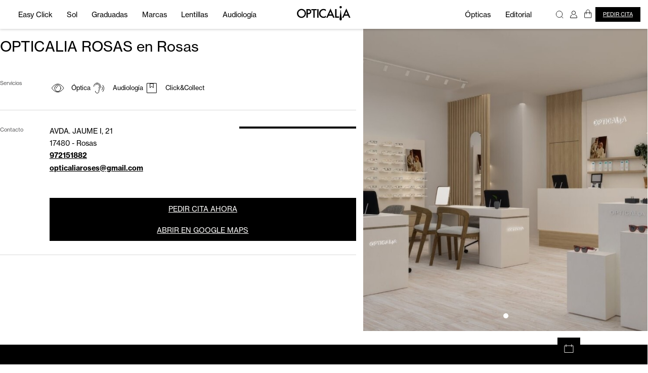

--- FILE ---
content_type: text/html; charset=utf-8
request_url: https://www.opticalia.com/es/tiendas/opticalia-rosas
body_size: 29149
content:
<!DOCTYPE html><html lang="es-ES"><head><script type="application/ld+json">
          {
          "@context": "https://schema.org",
          "@type": "Organization",
          "name": "Opticalia",
          "url": "https://www.opticalia.com/es",
          "logo": "https://d1g24otydi80tq.cloudfront.net/static/icons/logo.svg",
          "sameAs": [
              "https://www.facebook.com/OPTICALIAGRUPO",
              "https://www.instagram.com/opticalia/",
              "https://www.youtube.com/@opticalia"
          ]
          }
        </script><meta property="og:image" content="https://d1g24otydi80tq.cloudfront.net/static/icons/logo.svg"/><link rel="image_src" href="https://d1g24otydi80tq.cloudfront.net/static/icons/logo.svg"/><meta property="og:image:type" content="image/svg+xml"/><meta property="og:image:width" content="120"/><meta property="og:image:height" content="32"/><meta charSet="utf-8"/><title>Óptica en Rosas · AVDA. JAUME I, 21 | Opticalia</title><meta name="description" content="OPTICALIA ROSAS &amp;#x21D2; Encuentra la óptica más cercana en Rosas &amp;#x1F4CD; ¡Consulta los horarios y ven a para probarte tus gafas ¡Entra en Opticalia!"/><link rel="apple-touch-icon" sizes="180x180" href=""/><link rel="icon" type="image/png" sizes="32x32" href=""/><link rel="icon" type="image/png" sizes="16x16" href=""/><link rel="manifest" href="/site.webmanifest"/><link rel="mask-icon" href="/safari-pinned-tab.svg" color="#000000"/><meta name="msapplication-TileColor" content="#000000"/><meta name="theme-color" content="#000000"/><meta name="viewport" content="initial-scale=1, maximum-scale=1, user-scalable=no"/><meta name="og:title" property="og:title" content="Óptica en Rosas · AVDA. JAUME I, 21 | Opticalia"/><meta name="og:description" property="og:description" content="OPTICALIA ROSAS &amp;#x21D2; Encuentra la óptica más cercana en Rosas &amp;#x1F4CD; ¡Consulta los horarios y ven a para probarte tus gafas ¡Entra en Opticalia!"/><meta property="og:site_name" content="Opticalia"/><meta property="og:url" content="https://www.opticalia.com/es/tiendas/opticalia-rosas"/><meta name="twitter:card" content="summary"/><meta name="twitter:title" content="Óptica en Rosas · AVDA. JAUME I, 21 | Opticalia"/><meta name="twitter:description" content="OPTICALIA ROSAS &amp;#x21D2; Encuentra la óptica más cercana en Rosas &amp;#x1F4CD; ¡Consulta los horarios y ven a para probarte tus gafas ¡Entra en Opticalia!"/><meta name="google-site-verification" content=""/><meta name="facebook-domain-verification" content=""/><meta name="p:domain_verify" content="6173898e49a63448a992d249513c9e75"/><link rel="canonical" href="https://www.opticalia.com/es/tiendas/opticalia-rosas"/><script>
    (function(w,d,s,l,i){w[l]=w[l]||[];w[l].push({'gtm.start':
    new Date().getTime(),event:'gtm.js'});var f=d.getElementsByTagName(s)[0],
    j=d.createElement(s),dl=l!='dataLayer'?'&l='+l:'';j.async=true;j.src=
    'https://www.googletagmanager.com/gtm.js?id='+i+dl;f.parentNode.insertBefore(j,f);
    })(window,document,'script','dataLayer','GTM-WHXCTCW');
  </script><script id="CookieDeclaration" src="https://consent.cookiebot.com/36d20743-d8cd-4090-a0bc-8414406309b5/cd.js" type="text/javascript" async=""></script><link rel="preload" href="/static/fonts/ITCGaramondStd-LtCondIta.otf" as="font" type="font/otf" crossorigin=""/><link rel="preload" href="/static/fonts/ITCGaramondStd-LtCond.otf" as="font" type="font/otf" crossorigin=""/><script type="application/ld+json">
        {
        "@context": "https://schema.org/",
        "@type": "WebSite",
        "name": "Opticalia",
        "url": "https://www.opticalia.com/es",
        "potentialAction": {
            "@type": "SearchAction",
            "target": "https://www.opticalia.com/es/search?q={search_term_string}",
            "query-input": "required name=search_term_string"
            }
        }
        </script><script type="application/ld+json">
        {
        "@context": "https://schema.org/",
        "@type": "WebSite",
        "name": "Opticalia",
        "url": "https://www.opticalia.com/es",
        "potentialAction": {
            "@type": "SearchAction",
            "target": "https://www.opticalia.com/es/search?q={search_term_string}",
            "query-input": "required name=search_term_string"
            }
        }
        </script><script type="application/ld+json">
        {
        "@context": "https://schema.org/",
        "@type": "WebSite",
        "name": "Opticalia",
        "url": "https://www.opticalia.com/es",
        "potentialAction": {
            "@type": "SearchAction",
            "target": "https://www.opticalia.com/es/search?q={search_term_string}",
            "query-input": "required name=search_term_string"
            }
        }
        </script><script type="application/ld+json">
        {
        "@context": "https://schema.org/",
        "@type": "WebSite",
        "name": "Opticalia",
        "url": "https://www.opticalia.com/es",
        "potentialAction": {
            "@type": "SearchAction",
            "target": "https://www.opticalia.com/es/search?q={search_term_string}",
            "query-input": "required name=search_term_string"
            }
        }
        </script><script type="application/ld+json">
        {
        "@context": "https://schema.org/",
        "@type": "WebSite",
        "name": "Opticalia",
        "url": "https://www.opticalia.com/es",
        "potentialAction": {
            "@type": "SearchAction",
            "target": "https://www.opticalia.com/es/search?q={search_term_string}",
            "query-input": "required name=search_term_string"
            }
        }
        </script><script type="application/ld+json">
        {
        "@context": "https://schema.org/",
        "@type": "WebSite",
        "name": "Opticalia",
        "url": "https://www.opticalia.com/es",
        "potentialAction": {
            "@type": "SearchAction",
            "target": "https://www.opticalia.com/es/search?q={search_term_string}",
            "query-input": "required name=search_term_string"
            }
        }
        </script><script type="application/ld+json">
{
  "@context": "https://schema.org",
  "@type": "Optician",
  "name": " ROSAS ",
  "image": "undefined",
  "@id": "opticalia-rosas",
  "url": "opticalia-rosas",
  "telephone": "972151882",
  "address": {
    "@type": "PostalAddress",
    "streetAddress": "AVDA. JAUME I, 21",
    "addressLocality": "Rosas",
    "postalCode": "17480",
    "addressCountry": "ES"
  },
  "openingHoursSpecification": [{
    "@type": "OpeningHoursSpecification",
    "dayOfWeek": [
      "Monday",
      "Tuesday",
      "Wednesday",
      "Thursday",
      "Friday"
    ],
    "opens": "09:30",
    "closes": "13:30"
  },{
    "@type": "OpeningHoursSpecification",
    "dayOfWeek": "Saturday",
    "opens": "09:30",
    "closes": "13:30"
  },{
    "@type": "OpeningHoursSpecification",
    "dayOfWeek": [
      "Monday",
      "Tuesday",
      "Wednesday",
      "Thursday",
      "Friday"
    ],
    "opens": "17:00",
    "closes": "20:00"
  }] 
}
        </script><meta name="next-head-count" content="33"/><link rel="preload" href="/_next/static/css/5ea3673a917af816235b.css" as="style"/><link rel="stylesheet" href="/_next/static/css/5ea3673a917af816235b.css" data-n-g=""/><noscript data-n-css=""></noscript><script defer="" nomodule="" src="/_next/static/chunks/polyfills-b69b38e0e606287ba003.js"></script><script src="/_next/static/chunks/webpack-a82b29101cbac5070e7a.js" defer=""></script><script src="/_next/static/chunks/framework-e12e56e0b8a76d261551.js" defer=""></script><script src="/_next/static/chunks/main-020048aa68d113e13070.js" defer=""></script><script src="/_next/static/chunks/pages/_app-e02c5566ba240b363018.js" defer=""></script><script src="/_next/static/chunks/pages/%5Bstore%5D/tiendas/%5Boptical%5D-a2d7e91741dd58564d1b.js" defer=""></script><script src="/_next/static/jffQIJbdskNED6xfVtF8P/_buildManifest.js" defer=""></script><script src="/_next/static/jffQIJbdskNED6xfVtF8P/_ssgManifest.js" defer=""></script><style id="__jsx-625733788">#nprogress{pointer-events:none;}#nprogress .bar{background:#0084FF;position:fixed;z-index:9999;top:0;left:0;width:100%;height:7px;}#nprogress .peg{display:block;position:absolute;right:0px;width:100px;height:100%;box-shadow:0 0 10px #0084FF,0 0 5px #0084FF;opacity:1;-webkit-transform:rotate(3deg) translate(0px,-4px);-ms-transform:rotate(3deg) translate(0px,-4px);-webkit-transform:rotate(3deg) translate(0px,-4px);-ms-transform:rotate(3deg) translate(0px,-4px);transform:rotate(3deg) translate(0px,-4px);}#nprogress .spinner{display:block;position:fixed;z-index:1031;top:15px;right:15px;}#nprogress .spinner-icon{width:18px;height:18px;box-sizing:border-box;border:solid 2px transparent;border-top-color:#0084FF;border-left-color:#0084FF;border-radius:50%;-webkit-animation:nprogresss-spinner 400ms linear infinite;-webkit-animation:nprogress-spinner 400ms linear infinite;animation:nprogress-spinner 400ms linear infinite;}.nprogress-custom-parent{overflow:hidden;position:relative;}.nprogress-custom-parent #nprogress .spinner,.nprogress-custom-parent #nprogress .bar{position:absolute;}@-webkit-keyframes nprogress-spinner{0%{-webkit-transform:rotate(0deg);}100%{-webkit-transform:rotate(360deg);}}@-webkit-keyframes nprogress-spinner{0%{-webkit-transform:rotate(0deg);-ms-transform:rotate(0deg);transform:rotate(0deg);}100%{-webkit-transform:rotate(360deg);-ms-transform:rotate(360deg);transform:rotate(360deg);}}@keyframes nprogress-spinner{0%{-webkit-transform:rotate(0deg);-ms-transform:rotate(0deg);transform:rotate(0deg);}100%{-webkit-transform:rotate(360deg);-ms-transform:rotate(360deg);transform:rotate(360deg);}}</style><style data-styled="" data-styled-version="5.3.6">.cUvTwc{min-width:10.7rem;height:2.4rem;background-color:black;color:#FCFBFA;text-transform:uppercase;-webkit-text-decoration:underline;text-decoration:underline;border-style:none;display:-webkit-box;display:-webkit-flex;display:-ms-flexbox;display:flex;-webkit-box-pack:center;-webkit-justify-content:center;-ms-flex-pack:center;justify-content:center;-webkit-align-items:center;-webkit-box-align:center;-ms-flex-align:center;align-items:center;margin:0;cursor:pointer;font-size:0.8rem;-webkit-transition:all ease 250ms;transition:all ease 250ms;-webkit-text-decoration:underline;text-decoration:underline;}/*!sc*/
.cUvTwc:active{-webkit-transform:scale(0.95);-ms-transform:scale(0.95);transform:scale(0.95);}/*!sc*/
.cUvTwc:disabled{background-color:#999999 !important;cursor:default !important;}/*!sc*/
.cUvTwc.Button-Seconday{background-color:transparent;border:1px solid black;color:black;}/*!sc*/
@media screen and (max-width:768px){.cUvTwc{margin:0.4rem 0;min-width:6.25rem;}}/*!sc*/
.cUvTwc img{margin-right:0.4rem;width:100%;}/*!sc*/
.bXGWqv{min-width:10.7rem;height:2.4rem;background-color:black;color:#FCFBFA;text-transform:uppercase;-webkit-text-decoration:underline;text-decoration:underline;border-style:none;display:-webkit-box;display:-webkit-flex;display:-ms-flexbox;display:flex;-webkit-box-pack:center;-webkit-justify-content:center;-ms-flex-pack:center;justify-content:center;-webkit-align-items:center;-webkit-box-align:center;-ms-flex-align:center;align-items:center;margin:0;cursor:pointer;font-size:0.8rem;-webkit-transition:all ease 250ms;transition:all ease 250ms;background-color:white;color:black;border-color:black;border-style:solid;border-width:1px;-webkit-text-decoration:underline;text-decoration:underline;}/*!sc*/
.bXGWqv:active{-webkit-transform:scale(0.95);-ms-transform:scale(0.95);transform:scale(0.95);}/*!sc*/
.bXGWqv:disabled{background-color:#999999 !important;cursor:default !important;}/*!sc*/
.bXGWqv.Button-Seconday{background-color:transparent;border:1px solid black;color:black;}/*!sc*/
@media screen and (max-width:768px){.bXGWqv{margin:0.4rem 0;min-width:6.25rem;}}/*!sc*/
.bXGWqv:disabled{background-color:white !important;cursor:default !important;color:#999999;border-color:#999999;}/*!sc*/
.bXGWqv img{margin-right:0.4rem;width:100%;}/*!sc*/
data-styled.g2[id="Buttonstyled__ButtonStyles-sc-16hwl9t-0"]{content:"cUvTwc,bXGWqv,"}/*!sc*/
.jQOSSi{position:fixed;left:0;top:0;z-index:9999;background-color:rgba(200,200,200,0.6);width:100%;height:100%;display:none;-webkit-box-pack:center;-webkit-justify-content:center;-ms-flex-pack:center;justify-content:center;-webkit-align-items:center;-webkit-box-align:center;-ms-flex-align:center;align-items:center;}/*!sc*/
.jQOSSi .Loading-Window{background-color:transparent;width:340px;height:200px;-webkit-animation-duration:300ms;animation-duration:300ms;}/*!sc*/
data-styled.g3[id="loadingcontext__LoadingStyles-sc-14qtxzv-0"]{content:"jQOSSi,"}/*!sc*/
.fIhLiW{position:absolute;top:1.6rem;right:1.6rem;width:1.6rem;height:1.6rem;-webkit-transition:all ease 250ms;transition:all ease 250ms;cursor:pointer;}/*!sc*/
.fIhLiW:active{-webkit-transform:scale(0.95);-ms-transform:scale(0.95);transform:scale(0.95);}/*!sc*/
@media screen and (max-width:768px){.fIhLiW{top:0.8rem;right:0.8rem;}}/*!sc*/
data-styled.g6[id="CloseModalBtn__CloseModalStyles-sc-1n8w2jo-0"]{content:"fIhLiW,"}/*!sc*/
.cEwaCk{position:fixed;right:0;top:0;height:100%;z-index:100;background-color:rgba(12,12,12,0.5);-webkit-box-pack:end;-webkit-justify-content:flex-end;-ms-flex-pack:end;justify-content:flex-end;display:none;overflow:hidden;}/*!sc*/
.cEwaCk .Cart-Content{width:30.65rem;height:100%;background-color:white;position:relative;display:grid;grid-template-rows:max-content auto max-content;-webkit-animation-duration:250ms;animation-duration:250ms;}/*!sc*/
.cEwaCk .Cart-Header{padding:1.7rem 0.8rem;}/*!sc*/
.cEwaCk .Cart-BagTitle{margin:0;font-size:1.2rem;}/*!sc*/
.cEwaCk .Cart-Items{overflow-y:auto;padding:0 0.8rem;padding-right:2rem;}/*!sc*/
.cEwaCk .Cart-Footer{padding:0.8rem;}/*!sc*/
.cEwaCk .Cart-Footer-FinishBtn{width:100%;}/*!sc*/
.cEwaCk .Cart-Footer-Discounts{border-bottom-style:solid;border-width:1px;border-color:black;font-size:0.8rem;}/*!sc*/
.cEwaCk .Cart-Footer-Discounts-Title{font-size:1.2rem;margin:0;}/*!sc*/
.cEwaCk .Cart-Footer-Discounts-Item{display:grid;grid-template-columns:min-content auto max-content;-webkit-align-items:center;-webkit-box-align:center;-ms-flex-align:center;align-items:center;}/*!sc*/
.cEwaCk .Cart-Footer-Discounts-Item span{padding-right:1.25rem;}/*!sc*/
.cEwaCk .Cart-Footer-Discounts-Item p{max-width:17.5rem;}/*!sc*/
.cEwaCk .Cart-Footer-Shipping{height:2.6rem;display:-webkit-box;display:-webkit-flex;display:-ms-flexbox;display:flex;-webkit-align-items:center;-webkit-box-align:center;-ms-flex-align:center;align-items:center;-webkit-box-pack:justify;-webkit-justify-content:space-between;-ms-flex-pack:justify;justify-content:space-between;font-size:0.8rem;border-bottom-style:solid;border-width:1px;border-color:black;}/*!sc*/
.cEwaCk .Cart-Footer-Shipping p{margin:0;}/*!sc*/
.cEwaCk .Cart-Footer-Shipping label{color:#828283;}/*!sc*/
.cEwaCk .Cart-Footer-Total{height:3rem;display:-webkit-box;display:-webkit-flex;display:-ms-flexbox;display:flex;-webkit-align-items:center;-webkit-box-align:center;-ms-flex-align:center;align-items:center;-webkit-box-pack:justify;-webkit-justify-content:space-between;-ms-flex-pack:justify;justify-content:space-between;}/*!sc*/
.cEwaCk .Cart-Footer-Total p,.cEwaCk .Cart-Footer-Total label{font-size:1.2rem;margin:0;}/*!sc*/
.cEwaCk .Cart-Footer-Total p span,.cEwaCk .Cart-Footer-Total label span{font-size:0.6rem;color:#828283;}/*!sc*/
.cEwaCk .Cart-Footer-Conditions{font-size:0.5rem;display:block;margin:0;cursor:pointer;-webkit-user-select:none;-moz-user-select:none;-ms-user-select:none;user-select:none;opacity:0.6;-webkit-text-decoration:underline;text-decoration:underline;}/*!sc*/
data-styled.g8[id="Cartstyled__CartStyles-sc-xo8wsa-0"]{content:"cEwaCk,"}/*!sc*/
.gpZnlN{position:relative;padding-bottom:0.8rem;grid-template-columns:auto max-content;}/*!sc*/
.gpZnlN input{width:100%;height:100%;font-size:0.8rem;color:#828283;padding:0 0.8rem;border-style:none;}/*!sc*/
.gpZnlN label{font-size:0.6rem;line-height:0.8rem;}/*!sc*/
.gpZnlN .CustomInput-Wrap{height:2.4rem;border-style:solid;border-color:#999999;border-width:1px;display:-webkit-box;display:-webkit-flex;display:-ms-flexbox;display:flex;}/*!sc*/
.gpZnlN button{border-radius:none;border-style:none;background:transparent;color:#828283;text-transform:uppercase;-webkit-text-decoration:underline;text-decoration:underline;font-weight:500;cursor:pointer;padding-right:0.8rem;font-size:0.8rem;}/*!sc*/
.dOAhKS{position:relative;padding-bottom:0.8rem;grid-template-columns:auto max-content;}/*!sc*/
.dOAhKS input{width:100%;height:100%;font-size:0.8rem;color:#828283;padding:0 0.8rem;border-style:none;}/*!sc*/
.dOAhKS label{font-size:0.6rem;line-height:0.8rem;}/*!sc*/
.dOAhKS .CustomInput-Wrap{height:2.4rem;border-style:solid;border-color:#999999;border-width:1px;display:-webkit-box;display:-webkit-flex;display:-ms-flexbox;display:flex;border-style:none;border-bottom-style:solid;}/*!sc*/
.dOAhKS button{border-radius:none;border-style:none;background:transparent;color:#828283;text-transform:uppercase;-webkit-text-decoration:underline;text-decoration:underline;font-weight:500;cursor:pointer;padding-right:0.8rem;font-size:0.8rem;}/*!sc*/
data-styled.g10[id="CustomInputstyled__CustomInputStyles-sc-13vc4l-0"]{content:"gpZnlN,dOAhKS,"}/*!sc*/
.ebLxGb{position:relative;padding-bottom:0.8rem;}/*!sc*/
.ebLxGb .MuiInputBase-root{height:100%;}/*!sc*/
.ebLxGb .MuiInputBase-root select{height:100%;}/*!sc*/
.ebLxGb .MuiInputBase-root{padding-right:1rem;}/*!sc*/
.ebLxGb fieldset{border-style:none;}/*!sc*/
.ebLxGb .MuiOutlinedInput-root{width:100%;}/*!sc*/
.ebLxGb .MuiSelect-select{font-size:0.8rem;min-height:unset;height:100%;padding:0;display:-webkit-box;display:-webkit-flex;display:-ms-flexbox;display:flex;-webkit-align-items:center;-webkit-box-align:center;-ms-flex-align:center;align-items:center;padding-left:0.45rem;}/*!sc*/
.ebLxGb .CustomSelect-Placeholder{color:#828283;}/*!sc*/
.ebLxGb .CustomSelect-Wrap{height:2.4rem;border-style:solid;border-color:#999999;border-width:1px;}/*!sc*/
.ebLxGb .CustomSelect-Label{font-size:0.6rem;line-height:0.8rem;}/*!sc*/
.ebLxGb .ErrorLabel{font-size:0.6rem;line-height:0.8rem;padding-left:0.15rem;}/*!sc*/
data-styled.g11[id="CustomSelectstyled__CustomSelectStyles-sc-121m7uf-0"]{content:"ebLxGb,"}/*!sc*/
.iqMkaN{margin-top:0.8rem;}/*!sc*/
data-styled.g22[id="CoupunInputstyled__CoupunInputStyles-sc-14xtjmc-0"]{content:"iqMkaN,"}/*!sc*/
.gBycJF{position:relative;overflow:hidden;}/*!sc*/
.gBycJF .swiper-pagination-bullets{width:100%;height:20px;position:absolute;left:0;bottom:20px;display:-webkit-box;display:-webkit-flex;display:-ms-flexbox;display:flex;-webkit-box-pack:center;-webkit-justify-content:center;-ms-flex-pack:center;justify-content:center;-webkit-align-items:center;-webkit-box-align:center;-ms-flex-align:center;align-items:center;z-index:2;}/*!sc*/
.gBycJF .swiper-pagination-bullets .swiper-pagination-bullet{width:10px;height:10px;border-radius:50%;background:rgba(12,12,12,0.3);margin:0 3px;}/*!sc*/
.gBycJF .swiper-pagination-bullets .swiper-pagination-bullet.swiper-pagination-bullet-active{background-color:white;}/*!sc*/
data-styled.g23[id="CustomSliderstyled__CustomSliderStyles-sc-lmjns5-0"]{content:"gBycJF,"}/*!sc*/
.fxEfnB{display:-webkit-box;display:-webkit-flex;display:-ms-flexbox;display:flex;-webkit-transition:all ease 250ms;transition:all ease 250ms;cursor:pointer;}/*!sc*/
.fxEfnB:active{-webkit-transform:scale(0.95);-ms-transform:scale(0.95);transform:scale(0.95);}/*!sc*/
data-styled.g25[id="Iconstyled__IconStyles-sc-199mfc0-0"]{content:"fxEfnB,"}/*!sc*/
.blTIJC{min-height:10rem;width:100%;background-color:black;margin-top:1rem;}/*!sc*/
.blTIJC .Footer-SEO-Block{background-color:white;margin-top:1.5rem;margin-bottom:1.5rem;width:40rem;min-width:-webkit-fit-content;min-width:-moz-fit-content;min-width:fit-content;height:-webkit-fit-content;height:-moz-fit-content;height:fit-content;padding:2rem 1.5rem;display:-webkit-box;display:-webkit-flex;display:-ms-flexbox;display:flex;-webkit-flex-direction:column;-ms-flex-direction:column;flex-direction:column;-webkit-align-items:center;-webkit-box-align:center;-ms-flex-align:center;align-items:center;}/*!sc*/
@media screen and (max-width:768px){.blTIJC .Footer-SEO-Block{max-width:100%;}}/*!sc*/
.blTIJC .Footer-Wrap{padding:0 2rem;padding-top:6.4rem;max-width:1440px;margin:auto;}/*!sc*/
@media screen and (max-width:768px){.blTIJC .Footer-Wrap{padding:0 1.2rem;padding-top:2.4rem;}}/*!sc*/
.blTIJC .Footer-Content{padding-bottom:4rem;display:-webkit-box;display:-webkit-flex;display:-ms-flexbox;display:flex;gap:4rem;border-bottom-style:solid;border-color:#FFFDFB;border-width:1px;position:relative;}/*!sc*/
@media screen and (max-width:768px){.blTIJC .Footer-Content{-webkit-flex-direction:column;-ms-flex-direction:column;flex-direction:column;}}/*!sc*/
.blTIJC .Footer-Content p{color:white;}/*!sc*/
.blTIJC .Footer-Content-Socials{position:absolute;right:0;bottom:1.6rem;display:-webkit-box;display:-webkit-flex;display:-ms-flexbox;display:flex;gap:0.8rem;}/*!sc*/
.blTIJC .Footer-Row-Title{margin:0;margin-bottom:2rem;font-size:0.7rem;}/*!sc*/
.blTIJC .Footer-Row-Item{margin:0;font-size:0.8rem;line-height:1.5rem;-webkit-letter-spacing:-0.005em;-moz-letter-spacing:-0.005em;-ms-letter-spacing:-0.005em;letter-spacing:-0.005em;}/*!sc*/
.blTIJC .Footer-Card{width:2.1rem;height:1.25rem;overflow:hidden;border-radius:4px;}/*!sc*/
.blTIJC .Footer-Card img{width:100%;}/*!sc*/
.blTIJC .Footer-Bottom{height:7.85rem;display:-webkit-box;display:-webkit-flex;display:-ms-flexbox;display:flex;-webkit-flex-direction:column;-ms-flex-direction:column;flex-direction:column;-webkit-box-pack:center;-webkit-justify-content:center;-ms-flex-pack:center;justify-content:center;gap:0.8rem;}/*!sc*/
@media screen and (max-width:768px){.blTIJC .Footer-Bottom{height:-webkit-fit-content;height:-moz-fit-content;height:fit-content;padding-bottom:2rem;}}/*!sc*/
.blTIJC .Footer-Bottom-Row{width:100%;display:grid;grid-template-columns:auto max-content;}/*!sc*/
@media screen and (max-width:768px){.blTIJC .Footer-Bottom-Row{display:-webkit-box;display:-webkit-flex;display:-ms-flexbox;display:flex;-webkit-flex-direction:column-reverse;-ms-flex-direction:column-reverse;flex-direction:column-reverse;-webkit-align-items:center;-webkit-box-align:center;-ms-flex-align:center;align-items:center;}}/*!sc*/
.blTIJC .Footer-Bottom-Row-Links{display:-webkit-box;display:-webkit-flex;display:-ms-flexbox;display:flex;gap:1.6rem;}/*!sc*/
.blTIJC .Footer-Bottom-Row-Links a{color:white;font-size:0.6rem;-webkit-text-decoration:underline;text-decoration:underline;}/*!sc*/
@media screen and (max-width:768px){.blTIJC .Footer-Bottom-Row-Links{-webkit-flex-direction:column;-ms-flex-direction:column;flex-direction:column;gap:0.6rem;padding-top:1.5rem;}.blTIJC .Footer-Bottom-Row-Links a{text-align:center;}}/*!sc*/
.blTIJC .Footer-Bottom-Row-Cards{display:-webkit-box;display:-webkit-flex;display:-ms-flexbox;display:flex;gap:1.1rem;-webkit-box-pack:start;-webkit-justify-content:flex-start;-ms-flex-pack:start;justify-content:flex-start;-webkit-align-items:flex-start;-webkit-box-align:flex-start;-ms-flex-align:flex-start;align-items:flex-start;}/*!sc*/
@media screen and (max-width:768px){.blTIJC .Footer-Bottom-Row-Cards{-webkit-flex-wrap:wrap;-ms-flex-wrap:wrap;flex-wrap:wrap;width:12.5rem;margin-top:2rem;padding-bottom:1.5rem;}}/*!sc*/
.blTIJC .Footer-Bottom-Row-Establishment{display:-webkit-box;display:-webkit-flex;display:-ms-flexbox;display:flex;-webkit-box-pack:start;-webkit-justify-content:flex-start;-ms-flex-pack:start;justify-content:flex-start;-webkit-align-items:center;-webkit-box-align:center;-ms-flex-align:center;align-items:center;}/*!sc*/
.blTIJC .Footer-Bottom-Row-Establishment p{font-size:0.8rem;color:white;}/*!sc*/
.blTIJC .Footer-Bottom-Row-Establishment img{width:1.8rem;margin-left:0.8rem;}/*!sc*/
.blTIJC .Footer-Bottom-Row-Help{position:fixed;bottom:0.5rem;right:7.5rem;background-color:black;z-index:2147483646;border-radius:1 5rem;width:2.5rem;height:2.5rem;cursor:pointer;}/*!sc*/
@media screen and (max-width:768px){.blTIJC .Footer-Bottom-Row-Help{right:0.5rem;}}/*!sc*/
.blTIJC .Footer-Bottom-Row-Help img{width:1.6rem;}/*!sc*/
.blTIJC .Footer-Bottom-Row-Help div{margin-left:2.6rem;}/*!sc*/
.blTIJC .Footer-Bottom-Row-Help div p{font-size:0.8rem;color:white;margin:0;margin-left:0.7rem;}/*!sc*/
.blTIJC .Footer-StoreSelect{margin-top:2.3rem;width:16.4rem;}/*!sc*/
.blTIJC .Footer-StoreSelect p{font-size:0.8rem;margin-bottom:0.4rem;}/*!sc*/
data-styled.g26[id="Footerstyled__FooterStyles-sc-lybkub-0"]{content:"blTIJC,"}/*!sc*/
.KwEae{position:fixed;width:100%;height:100%;padding-top:3.2rem;top:0;z-index:-1;display:none;-webkit-animation-duration:300ms;animation-duration:300ms;}/*!sc*/
@media screen and (max-width:768px){.KwEae{display:none;}}/*!sc*/
.KwEae .MobileMenu-Content{background-color:white;border-top-style:solid;border-width:1px;border-color:#D9D9D9;padding:0 0.8rem;padding-top:2.5rem;display:grid;grid-template-rows:max-content auto max-content;grid-template-columns:100%;}/*!sc*/
.KwEae .MobileMenu-Categories{border-bottom-style:solid;border-width:1px;border-color:#B4B4B6;padding-bottom:1rem;overflow-y:auto;}/*!sc*/
.KwEae .MobileMenu-Categories-Item label{font-size:0.6rem;color:#999999;margin-bottom:0.5rem;display:block;margin-top:1.3rem;}/*!sc*/
@media screen and (max-width:768px){.KwEae .MobileMenu-Categories-Item label:nth-child(1){margin-top:0;}}/*!sc*/
.KwEae .MobileMenu-Categories-Item-Title{font-size:1.2rem;margin:0;border-width:1px;border-color:#0092BC;}/*!sc*/
.KwEae .MobileMenu-Categories-Item-Subtitle{font-size:0.8rem;margin:0;margin-bottom:0.4rem;}/*!sc*/
.KwEae .MobileMenu-Categories-Footer{margin-top:1.2rem;padding-bottom:0.5rem;border-top-style:solid;border-bottom-style:solid;border-width:1px;border-color:#B4B4B6;}/*!sc*/
.KwEae .MuiAccordionSummary-root,.KwEae .MuiAccordion-root{box-shadow:none;padding:0;}/*!sc*/
data-styled.g30[id="MobileMenustyled__MobileMenuStyles-sc-1l88xl9-0"]{content:"KwEae,"}/*!sc*/
.cNBqdZ{color:#000;}/*!sc*/
.gFsrYh{color:#000000;}/*!sc*/
data-styled.g32[id="ColorTextstyled__ColorText-sc-1aohq2r-0"]{content:"cNBqdZ,gFsrYh,"}/*!sc*/
.bOruOs{width:100%;background-color:white;position:fixed;top:0;left:0;z-index:99;overflow:hidden;-webkit-transition:all ease 400ms;transition:all ease 400ms;box-shadow:0px 2px 4px rgba(0,0,0,0.15);}/*!sc*/
.bOruOs .MainHeader-MobileMenu{display:none;height:100%;width:2rem;padding-left:0.4rem;}/*!sc*/
@media screen and (max-width:768px){.bOruOs .MainHeader-MobileMenu{display:-webkit-box;display:-webkit-flex;display:-ms-flexbox;display:flex;cursor:pointer;-webkit-transition:all ease 250ms;transition:all ease 250ms;}.bOruOs .MainHeader-MobileMenu:active{-webkit-transform:scale(0.95);-ms-transform:scale(0.95);transform:scale(0.95);}}/*!sc*/
@media screen and (max-width:768px){.bOruOs .MainHeader-SearchIcon{display:none;}}/*!sc*/
.bOruOs .MainHeader-Logo{width:100%;display:-webkit-box;display:-webkit-flex;display:-ms-flexbox;display:flex;-webkit-box-pack:center;-webkit-justify-content:center;-ms-flex-pack:center;justify-content:center;-webkit-align-items:center;-webkit-box-align:center;-ms-flex-align:center;align-items:center;}/*!sc*/
.bOruOs .MainHeader-Logo img{width:6rem;}/*!sc*/
@media screen and (max-width:768px){.bOruOs .MainHeader-Logo img{width:4.5rem;}}/*!sc*/
.bOruOs .MainHeader-Wrap{display:grid;grid-template-columns:45% 10% 45%;background-color:white;position:relative;height:3.2rem;max-width:1360px;margin:auto;}/*!sc*/
.bOruOs .MainHeader-Categories{-webkit-box-pack:start;-webkit-justify-content:flex-start;-ms-flex-pack:start;justify-content:flex-start;font-size:0.8rem;}/*!sc*/
@media (min-width:1360px){.bOruOs .MainHeader-Categories{margin-left:-0.8rem;}}/*!sc*/
@media (max-width:1360px){.bOruOs .MainHeader-Categories{padding-left:1.2rem;}}/*!sc*/
@media screen and (max-width:768px){.bOruOs .MainHeader-Categories{display:none;}}/*!sc*/
.bOruOs .MainHeader-Categories-Wrap{height:110%;}/*!sc*/
.bOruOs .MainHeader-Categories-Item{padding:0 0.8rem;position:relative;margin:0;}/*!sc*/
.bOruOs .MainHeader-Categories-Item::before{content:"";width:40%;height:4px;background-color:#0084FF;position:absolute;bottom:0.15rem;border-radius:20px;opacity:0;-webkit-transition:all ease 200ms;transition:all ease 200ms;}/*!sc*/
.bOruOs .MainHeader-Categories-Item.Active::before{opacity:1;width:100%;}/*!sc*/
.bOruOs .MainHeader-SubCategories{position:fixed;width:100%;left:0;background-color:white;height:27rem;top:3.2rem;-webkit-transition:all ease 200ms;transition:all ease 200ms;z-index:-7;display:none;}/*!sc*/
.bOruOs .MainHeader-SubCategories.Active{display:block;}/*!sc*/
.bOruOs .MainHeader-SubCategories.Active .HeaderMenu-Wrap{-webkit-animation-name:showSubCategorie;animation-name:showSubCategorie;-webkit-animation-fill-mode:forwards;animation-fill-mode:forwards;-webkit-animation-timing-function:ease;animation-timing-function:ease;-webkit-animation-duration:200ms;animation-duration:200ms;}/*!sc*/
.bOruOs .MainHeader-Right{display:-webkit-box;display:-webkit-flex;display:-ms-flexbox;display:flex;-webkit-box-pack:end;-webkit-justify-content:flex-end;-ms-flex-pack:end;justify-content:flex-end;font-size:0.8rem;padding-left:4.5rem;}/*!sc*/
@media screen and (max-width:768px){.bOruOs .MainHeader-Right-Links{display:none;}}/*!sc*/
.bOruOs .MainHeader-Right-Links a{padding:0 0.8rem;position:relative;height:100%;display:-webkit-box;display:-webkit-flex;display:-ms-flexbox;display:flex;-webkit-box-pack:center;-webkit-justify-content:center;-ms-flex-pack:center;justify-content:center;-webkit-align-items:center;-webkit-box-align:center;-ms-flex-align:center;align-items:center;}/*!sc*/
.bOruOs .MainHeader-Right-Links a p{margin:0;}/*!sc*/
.bOruOs .MainHeader-Right-Links a::before{content:"";width:40%;height:4px;background-color:#0084FF;position:absolute;bottom:0rem;border-radius:20px;opacity:0;-webkit-transition:all ease 200ms;transition:all ease 200ms;}/*!sc*/
.bOruOs .MainHeader-Right-Links a:hover::before{opacity:1;width:100%;}/*!sc*/
.bOruOs .MainHeader-Right-Icons{gap:0.8rem;margin-left:1.5rem;}/*!sc*/
@media (max-width:1360px){.bOruOs .MainHeader-Right-Icons{margin-right:0.8rem;}}/*!sc*/
@media screen and (max-width:768px){.bOruOs .MainHeader-Right-Icons{margin-right:0;}}/*!sc*/
.bOruOs .MainHeader-Right-Icons img{width:1.6rem;height:1.6rem;cursor:pointer;}/*!sc*/
.bOruOs .MainHeader-Right-Icons button{height:1.6rem;font-size:0.6rem;min-width:unset;width:5rem;}/*!sc*/
@media screen and (max-width:768px){.bOruOs .MainHeader-RequestAppointment{display:none;}}/*!sc*/
.bOruOs .MainHeader-RequestAppointment-Mobile{display:none;}/*!sc*/
@media screen and (max-width:768px){.bOruOs .MainHeader-RequestAppointment-Mobile{display:block;min-width:6.5rem;margin-top:1.5rem;}}/*!sc*/
.bOruOs .MainHeader-SearchContent{box-shadow:0px 2px 4px rgb(0 0 0 / 5%);padding:2rem;}/*!sc*/
.bOruOs .MainHeader-SearchContent-Title p{font-size:3.6rem;line-height:3.4rem;font-family:'ITC-Cond',sans-serif;margin:0;max-width:33.35rem;}/*!sc*/
.bOruOs .MainHeader-SearchContent .CustomInput{max-width:33.35rem;margin-top:4.4rem;}/*!sc*/
.bOruOs .BannerLine{height:0;}/*!sc*/
@media screen and (max-width:768px){.bOruOs .LocaleSelect{display:none;}}/*!sc*/
@-webkit-keyframes showSubCategorie{from{-webkit-transform:translateY(-5rem);-ms-transform:translateY(-5rem);transform:translateY(-5rem);}to{-webkit-transform:translateY(0);-ms-transform:translateY(0);transform:translateY(0);}}/*!sc*/
@keyframes showSubCategorie{from{-webkit-transform:translateY(-5rem);-ms-transform:translateY(-5rem);transform:translateY(-5rem);}to{-webkit-transform:translateY(0);-ms-transform:translateY(0);transform:translateY(0);}}/*!sc*/
data-styled.g33[id="Headerstyled__HeaderStyles-sc-13wp04m-0"]{content:"bOruOs,"}/*!sc*/
.jPaSPN .BannerGridCms-Content{display:grid;grid-template-rows:1fr;}/*!sc*/
.jPaSPN .BannerGridCms-Image{max-height:43rem;overflow:hidden;}/*!sc*/
.jPaSPN .BannerGridCms-Image img{-webkit-transition:all ease 400ms;transition:all ease 400ms;}/*!sc*/
@media screen and (max-width:768px){}/*!sc*/
.jPaSPN .BannerGridCms-Video{position:relative;width:100%;height:100vh;max-height:43rem;overflow:hidden;}/*!sc*/
.jPaSPN .BannerGridCms-Video iframe{position:absolute;top:0;left:0;width:100%;height:100%;object-fit:fill;}/*!sc*/
.jPaSPN .BannerGridCms-Description{margin:0;font-size:0.8rem;line-height:1rem;margin-top:0.8rem;}/*!sc*/
data-styled.g34[id="BannerGridstyled__BannerGridCmsStyles-sc-1rgy4sj-0"]{content:"jPaSPN,"}/*!sc*/
.bkKVwg .ServiceGridCms-Content{position:relative;}/*!sc*/
@media screen and (max-width:768px){.bkKVwg .ServiceGridCms-Title{-webkit-hyphens:auto;-moz-hyphens:auto;-ms-hyphens:auto;hyphens:auto;word-wrap:break-word;}}/*!sc*/
.bkKVwg .ServiceGridCms-Title p{font-size:2.7rem;font-family:'ITC-Cond',sans-serif;margin:0;line-height:2.5rem;}/*!sc*/
.bkKVwg .ServiceGridCms-Title p em{font-family:'ITC-Italic',sans-serif;}/*!sc*/
@media screen and (max-width:768px){.bkKVwg .ServiceGridCms-Title p{font-size:2.8rem;line-height:2.6rem;}}/*!sc*/
@media screen and (max-width:768px){.bkKVwg .ServiceGridCms-Title p{font-size:2.8rem;}}/*!sc*/
.bkKVwg .ServiceGridCms-Wrap{padding:2rem;position:absolute;left:0;top:0;}/*!sc*/
@media screen and (max-width:768px){.bkKVwg .ServiceGridCms-Wrap{padding:1.2rem;}}/*!sc*/
.bkKVwg .ServiceGridCms-Background{position:absolute;left:0;top:0;}/*!sc*/
.bkKVwg .ServiceGridCms-Footer{position:absolute;bottom:0;left:0;padding:2rem;padding-top:0;display:-webkit-box;display:-webkit-flex;display:-ms-flexbox;display:flex;-webkit-flex-direction:column;-ms-flex-direction:column;flex-direction:column;-webkit-box-pack:end;-webkit-justify-content:flex-end;-ms-flex-pack:end;justify-content:flex-end;width:100%;}/*!sc*/
@media screen and (max-width:768px){.bkKVwg .ServiceGridCms-Footer{padding:1.2rem;}}/*!sc*/
.bkKVwg .ServiceGridCms-Description{max-width:20.15rem;}/*!sc*/
.bkKVwg .ServiceGridCms-Description p{font-size:0.8rem;}/*!sc*/
@media screen and (max-width:768px){.bkKVwg .ServiceGridCms-Description p{font-size:0.8rem;}}/*!sc*/
.bkKVwg .ServiceGridCms-Buttons{margin-top:0.8rem;display:-webkit-box;display:-webkit-flex;display:-ms-flexbox;display:flex;gap:0.8rem;}/*!sc*/
@media screen and (max-width:768px){.bkKVwg .ServiceGridCms-Buttons button{margin:0.4rem 0;min-width:7rem;font-size:0.6rem;}}/*!sc*/
.bkKVwg .ServiceGridCms-Button{min-width:10.7rem;height:2.4rem;background-color:black;color:white;text-transform:uppercase;-webkit-text-decoration:underline;text-decoration:underline;border-style:none;display:-webkit-box;display:-webkit-flex;display:-ms-flexbox;display:flex;-webkit-box-pack:center;-webkit-justify-content:center;-ms-flex-pack:center;justify-content:center;-webkit-align-items:center;-webkit-box-align:center;-ms-flex-align:center;align-items:center;cursor:pointer;-webkit-transition:all ease 250ms;transition:all ease 250ms;}/*!sc*/
.bkKVwg .ServiceGridCms-Button:active{-webkit-transform:scale(0.95);-ms-transform:scale(0.95);transform:scale(0.95);}/*!sc*/
@media screen and (max-width:768px){.bkKVwg .ServiceGridCms-Button{margin:0.4rem 0;}}/*!sc*/
.bkKVwg .ServiceGridCms-Link{font-size:0.8rem;font-weight:500;}/*!sc*/
.bkKVwg .ServiceGridCms-Link a{-webkit-text-decoration:underline;text-decoration:underline;}/*!sc*/
data-styled.g35[id="ServiceGridstyled__ServiceGridCmsStyles-sc-1649rrb-0"]{content:"bkKVwg,"}/*!sc*/
.dYuWOO{position:relative;display:-webkit-box;display:-webkit-flex;display:-ms-flexbox;display:flex;padding:1.5rem 0;}/*!sc*/
@media (max-width:1440px){.dYuWOO{width:100%;margin-left:unset;}}/*!sc*/
@media (min-width:1360px){.dYuWOO{width:calc(100% + 0.8rem);margin-left:-0.4rem;}}/*!sc*/
.dYuWOO .MainGrid-Content{width:100%;}/*!sc*/
@media screen and (max-width:768px){}/*!sc*/
.dYuWOO .MainGrid-Item{padding:0.4rem;float:left;}/*!sc*/
.dYuWOO .MainGrid-Item .BannerGridCms-Video{height:inherit !important;}/*!sc*/
.dYuWOO .MainGrid-Item.grid_1x1{height:23.5rem;width:33.333333333333336%;}/*!sc*/
@media screen and (max-width:768px){.dYuWOO .MainGrid-Item.grid_1x1{width:50%;height:17.5rem;}}/*!sc*/
.dYuWOO .MainGrid-Item.grid_2x2{height:47rem;width:66.66666666666667%;}/*!sc*/
@media screen and (max-width:768px){.dYuWOO .MainGrid-Item.grid_2x2{width:100%;height:auto;}}/*!sc*/
.dYuWOO .MainGrid-Item.grid_2x1{height:23.5rem;width:66.66666666666667%;}/*!sc*/
@media screen and (max-width:768px){.dYuWOO .MainGrid-Item.grid_2x1{width:100%;height:20rem;}}/*!sc*/
.dYuWOO .MainGrid-Item.grid_3x1{height:23.5rem;width:100%;height:20rem;}/*!sc*/
.bvEJdh{position:relative;display:-webkit-box;display:-webkit-flex;display:-ms-flexbox;display:flex;padding:1.5rem 0;}/*!sc*/
@media (max-width:1440px){.bvEJdh{width:100%;margin-left:unset;}}/*!sc*/
@media (min-width:1360px){.bvEJdh{width:calc(100% + 0.8rem);margin-left:-0.4rem;}}/*!sc*/
.bvEJdh .MainGrid-Content{width:100%;}/*!sc*/
@media screen and (max-width:768px){}/*!sc*/
.bvEJdh .MainGrid-Item{padding:0.4rem;float:right;}/*!sc*/
.bvEJdh .MainGrid-Item .BannerGridCms-Video{height:inherit !important;}/*!sc*/
.bvEJdh .MainGrid-Item.grid_1x1{height:23.5rem;width:33.333333333333336%;}/*!sc*/
@media screen and (max-width:768px){.bvEJdh .MainGrid-Item.grid_1x1{width:50%;height:17.5rem;}}/*!sc*/
.bvEJdh .MainGrid-Item.grid_2x2{height:47rem;width:66.66666666666667%;}/*!sc*/
@media screen and (max-width:768px){.bvEJdh .MainGrid-Item.grid_2x2{width:100%;height:auto;}}/*!sc*/
.bvEJdh .MainGrid-Item.grid_2x1{height:23.5rem;width:66.66666666666667%;}/*!sc*/
@media screen and (max-width:768px){.bvEJdh .MainGrid-Item.grid_2x1{width:100%;height:20rem;}}/*!sc*/
.bvEJdh .MainGrid-Item.grid_3x1{height:23.5rem;width:100%;height:20rem;}/*!sc*/
.gaXXyF{position:relative;display:-webkit-box;display:-webkit-flex;display:-ms-flexbox;display:flex;padding:1.5rem 0;}/*!sc*/
@media (max-width:1440px){.gaXXyF{width:100%;margin-left:unset;}}/*!sc*/
@media (min-width:1360px){.gaXXyF{width:calc(100% + 0.8rem);margin-left:-0.4rem;}}/*!sc*/
.gaXXyF .MainGrid-Content{width:100%;}/*!sc*/
@media screen and (max-width:768px){}/*!sc*/
.gaXXyF .MainGrid-Item{padding:0.4rem;float:right;}/*!sc*/
.gaXXyF .MainGrid-Item .BannerGridCms-Video{height:inherit !important;}/*!sc*/
.gaXXyF .MainGrid-Item.grid_1x1{height:30rem;width:33.333333333333336%;}/*!sc*/
@media screen and (max-width:768px){.gaXXyF .MainGrid-Item.grid_1x1{width:50%;height:17.5rem;}}/*!sc*/
.gaXXyF .MainGrid-Item.grid_2x2{height:60rem;width:66.66666666666667%;}/*!sc*/
@media screen and (max-width:768px){.gaXXyF .MainGrid-Item.grid_2x2{width:100%;height:auto;}}/*!sc*/
.gaXXyF .MainGrid-Item.grid_2x1{height:30rem;width:66.66666666666667%;}/*!sc*/
@media screen and (max-width:768px){.gaXXyF .MainGrid-Item.grid_2x1{width:100%;height:20rem;}}/*!sc*/
.gaXXyF .MainGrid-Item.grid_3x1{height:30rem;width:100%;height:20rem;}/*!sc*/
.jzLIew{position:relative;display:-webkit-box;display:-webkit-flex;display:-ms-flexbox;display:flex;padding:1.5rem 0;}/*!sc*/
@media (max-width:1440px){.jzLIew{width:100%;margin-left:unset;}}/*!sc*/
@media (min-width:1360px){.jzLIew{width:calc(100% + 0.8rem);margin-left:-0.4rem;}}/*!sc*/
.jzLIew .MainGrid-Content{width:100%;}/*!sc*/
@media screen and (max-width:768px){.jzLIew .MainGrid-Content{display:grid;grid-template-columns:repeat(2,14.15rem);overflow-x:auto;padding-bottom:1rem;}}/*!sc*/
.jzLIew .MainGrid-Item{padding:0.4rem;float:left;}/*!sc*/
.jzLIew .MainGrid-Item .BannerGridCms-Video{height:inherit !important;}/*!sc*/
.jzLIew .MainGrid-Item.grid_1x1{height:25rem;width:33.333333333333336%;}/*!sc*/
@media screen and (max-width:768px){.jzLIew .MainGrid-Item.grid_1x1{width:50%;height:17.5rem;}@media screen and (max-width:768px){.jzLIew .MainGrid-Item.grid_1x1{width:100%;}}}/*!sc*/
.jzLIew .MainGrid-Item.grid_2x2{height:50rem;width:66.66666666666667%;}/*!sc*/
@media screen and (max-width:768px){.jzLIew .MainGrid-Item.grid_2x2{width:100%;height:auto;}}/*!sc*/
.jzLIew .MainGrid-Item.grid_2x1{height:25rem;width:66.66666666666667%;}/*!sc*/
@media screen and (max-width:768px){.jzLIew .MainGrid-Item.grid_2x1{width:100%;height:20rem;}}/*!sc*/
.jzLIew .MainGrid-Item.grid_3x1{height:25rem;width:100%;height:20rem;}/*!sc*/
.LKfox{position:relative;display:-webkit-box;display:-webkit-flex;display:-ms-flexbox;display:flex;padding:1.5rem 0;}/*!sc*/
@media (max-width:1440px){.LKfox{width:100%;margin-left:unset;}}/*!sc*/
@media (min-width:1360px){.LKfox{width:calc(100% + 0.8rem);margin-left:-0.4rem;}}/*!sc*/
.LKfox .MainGrid-Content{width:100%;}/*!sc*/
@media screen and (max-width:768px){}/*!sc*/
.LKfox .MainGrid-Item{padding:0.4rem;float:right;}/*!sc*/
.LKfox .MainGrid-Item .BannerGridCms-Video{height:inherit !important;}/*!sc*/
.LKfox .MainGrid-Item.grid_1x1{height:23.5rem;width:25%;}/*!sc*/
@media screen and (max-width:768px){.LKfox .MainGrid-Item.grid_1x1{width:50%;height:17.5rem;}}/*!sc*/
.LKfox .MainGrid-Item.grid_2x2{height:47rem;width:50%;}/*!sc*/
@media screen and (max-width:768px){.LKfox .MainGrid-Item.grid_2x2{width:100%;height:auto;}}/*!sc*/
.LKfox .MainGrid-Item.grid_2x1{height:23.5rem;width:50%;}/*!sc*/
@media screen and (max-width:768px){.LKfox .MainGrid-Item.grid_2x1{width:100%;height:20rem;}}/*!sc*/
.LKfox .MainGrid-Item.grid_3x1{height:23.5rem;width:75%;height:20rem;}/*!sc*/
data-styled.g37[id="MainGridstyles__MainGridStyles-sc-1478f0s-0"]{content:"dYuWOO,bvEJdh,gaXXyF,jzLIew,LKfox,"}/*!sc*/
.VohVZ{max-width:35.6rem;max-height:32.8rem;width:100%;height:100%;margin:2rem 0;overflow:hidden;position:relative;max-width:unset;max-height:unset;width:100%;height:100%;margin:unset;}/*!sc*/
@media screen and (max-width:768px){.VohVZ{max-height:28.05rem;height:100%;}}/*!sc*/
.VohVZ:after{content:"";background:rgba(0,0,0,0.5);position:absolute;width:100%;height:100%;left:0;top:0;display:block;z-index:-1;}/*!sc*/
.VohVZ:after{content:unset !important;}/*!sc*/
.VohVZ img,.VohVZ video{width:100%;height:100%;object-fit:cover;object-position:center;}/*!sc*/
.VohVZ p{margin:0;}/*!sc*/
data-styled.g38[id="Bannercmsstyled__Wrapper-sc-ry0tir-0"]{content:"VohVZ,"}/*!sc*/
.eNrMrU{font-family:"ITC-Cond",sans-serif;font-size:40px;font-style:normal;font-weight:300;line-height:44px;-webkit-letter-spacing:-0.4px;-moz-letter-spacing:-0.4px;-ms-letter-spacing:-0.4px;letter-spacing:-0.4px;color:#FFF;margin-bottom:1.2rem;}/*!sc*/
.eNrMrU.grid_2x2,.eNrMrU.grid_2x1{font-size:72px;font-weight:300;line-height:68px;-webkit-letter-spacing:-0.72px;-moz-letter-spacing:-0.72px;-ms-letter-spacing:-0.72px;letter-spacing:-0.72px;}/*!sc*/
@media screen and (max-width:768px){.eNrMrU{font-size:40px;font-style:normal;font-weight:300;line-height:44px;-webkit-letter-spacing:-0.4px;-moz-letter-spacing:-0.4px;-ms-letter-spacing:-0.4px;letter-spacing:-0.4px;}}/*!sc*/
.eNrMrU > *,.eNrMrU p{font-family:"ITC-Cond",sans-serif;margin:0;}/*!sc*/
data-styled.g39[id="Bannercmsstyled__Title-sc-ry0tir-1"]{content:"eNrMrU,"}/*!sc*/
.jUohgB{position:absolute;top:0;left:0;width:100%;height:100%;background-color:#F5F8FA;}/*!sc*/
data-styled.g41[id="Bannercmsstyled__Background-sc-ry0tir-3"]{content:"jUohgB,"}/*!sc*/
.brswLi{position:relative;display:-webkit-box;display:-webkit-flex;display:-ms-flexbox;display:flex;-webkit-flex-direction:column;-ms-flex-direction:column;flex-direction:column;-webkit-align-items:flex-start;-webkit-box-align:flex-start;-ms-flex-align:flex-start;align-items:flex-start;-webkit-box-pack:justify;-webkit-justify-content:space-between;-ms-flex-pack:justify;justify-content:space-between;height:100%;}/*!sc*/
data-styled.g42[id="Bannercmsstyled__Content-sc-ry0tir-4"]{content:"brswLi,"}/*!sc*/
.kUAlGv{padding:2rem;padding:1.2rem;}/*!sc*/
@media screen and (max-width:768px){.kUAlGv{padding:1.2rem;}}/*!sc*/
data-styled.g43[id="Bannercmsstyled__Header-sc-ry0tir-5"]{content:"kUAlGv,"}/*!sc*/
.cVBhEV{width:100%;color:#000000;background-color:transparent;padding:2rem;padding:1.2rem;}/*!sc*/
@media screen and (max-width:768px){.cVBhEV{padding:1.2rem;}}/*!sc*/
data-styled.g44[id="Bannercmsstyled__Footer-sc-ry0tir-6"]{content:"cVBhEV,"}/*!sc*/
.dmeAcv{padding:2rem;box-shadow:0px 2px 4px rgba(0,0,0,0.15);border-top-style:solid;border-top-color:#D9D9D9;border-width:1px;}/*!sc*/
.dmeAcv a:hover p{color:#0084FF;}/*!sc*/
.dmeAcv .HeaderMenu-Wrap{display:grid;grid-template-columns:22rem auto;max-width:1440px;margin:auto;}/*!sc*/
.dmeAcv .HeaderMenu-Category{display:-webkit-box;display:-webkit-flex;display:-ms-flexbox;display:flex;-webkit-flex-direction:column;-ms-flex-direction:column;flex-direction:column;-webkit-box-pack:start;-webkit-justify-content:flex-start;-ms-flex-pack:start;justify-content:flex-start;-webkit-align-items:flex-start;-webkit-box-align:flex-start;-ms-flex-align:flex-start;align-items:flex-start;}/*!sc*/
.dmeAcv .HeaderMenu-Category-Title{color:#828283;font-size:0.7rem;margin:0;margin-bottom:1.2rem;}/*!sc*/
.dmeAcv .HeaderMenu-Category-Item p{font-size:0.8rem;margin:0;margin-bottom:0.4rem;}/*!sc*/
.dmeAcv .HeaderMenu-Categories{position:relative;}/*!sc*/
.dmeAcv .HeaderMenu-Categories >:last-child::before{content:"";background-color:black;width:2rem;height:1px;position:absolute;left:0;bottom:-2rem;}/*!sc*/
.dmeAcv .HeaderMenu-Banners .MainGrid{padding:0;}/*!sc*/
.dmeAcv .HeaderMenu-Banners .MainGrid-Content{display:-webkit-box;display:-webkit-flex;display:-ms-flexbox;display:flex;-webkit-box-pack:start;-webkit-justify-content:flex-start;-ms-flex-pack:start;justify-content:flex-start;}/*!sc*/
.dmeAcv .HeaderMenu-Banners .MainGrid-Item.grid_1x1{height:23.5rem;width:33.3%;}/*!sc*/
.dmeAcv .HeaderMenu-Banners .MainGrid-Item.grid_2x2{height:23.5rem;width:66.6%;}/*!sc*/
.dmeAcv .HeaderMenu-Banners .MainGrid-Item.grid_2x1{height:23.5rem;width:66.6%;}/*!sc*/
.dmeAcv .HeaderMenu-Banners .MainGrid .BannerGridCms:hover .BannerGridCms-Image img{-webkit-transform:scale(1.1);-ms-transform:scale(1.1);transform:scale(1.1);}/*!sc*/
.dmeAcv .HeaderMenu-Footer{padding-top:2rem;margin-top:2rem;position:relative;}/*!sc*/
.dmeAcv .HeaderMenu-Footer-Title{font-size:0.7rem;color:#828283;margin:0;margin-bottom:1.2rem;}/*!sc*/
.dmeAcv .HeaderMenu-Footer-Item{font-size:0.8rem;margin:0;margin-bottom:0.4rem;}/*!sc*/
.cCUubE{padding:2rem;box-shadow:0px 2px 4px rgba(0,0,0,0.15);border-top-style:solid;border-top-color:#D9D9D9;border-width:1px;}/*!sc*/
.cCUubE a:hover p{color:#0084FF;}/*!sc*/
.cCUubE .HeaderMenu-Wrap{display:grid;grid-template-columns:22rem auto;max-width:1440px;margin:auto;}/*!sc*/
.cCUubE .HeaderMenu-Category{display:-webkit-box;display:-webkit-flex;display:-ms-flexbox;display:flex;-webkit-flex-direction:column;-ms-flex-direction:column;flex-direction:column;-webkit-box-pack:start;-webkit-justify-content:flex-start;-ms-flex-pack:start;justify-content:flex-start;-webkit-align-items:flex-start;-webkit-box-align:flex-start;-ms-flex-align:flex-start;align-items:flex-start;}/*!sc*/
.cCUubE .HeaderMenu-Category-Title{color:#828283;font-size:0.7rem;margin:0;margin-bottom:1.2rem;}/*!sc*/
.cCUubE .HeaderMenu-Category-Item p{font-size:0.8rem;margin:0;margin-bottom:0.4rem;}/*!sc*/
.cCUubE .HeaderMenu-Categories{position:relative;}/*!sc*/
.cCUubE .HeaderMenu-Categories >:last-child::before{content:"";background-color:black;width:2rem;height:1px;position:absolute;left:0;bottom:-2rem;}/*!sc*/
.cCUubE .HeaderMenu-Banners .MainGrid{padding:0;}/*!sc*/
.cCUubE .HeaderMenu-Banners .MainGrid-Content{display:-webkit-box;display:-webkit-flex;display:-ms-flexbox;display:flex;-webkit-box-pack:end;-webkit-justify-content:flex-end;-ms-flex-pack:end;justify-content:flex-end;}/*!sc*/
.cCUubE .HeaderMenu-Banners .MainGrid-Item.grid_1x1{height:23.5rem;width:33.3%;}/*!sc*/
.cCUubE .HeaderMenu-Banners .MainGrid-Item.grid_2x2{height:23.5rem;width:66.6%;}/*!sc*/
.cCUubE .HeaderMenu-Banners .MainGrid-Item.grid_2x1{height:23.5rem;width:66.6%;}/*!sc*/
.cCUubE .HeaderMenu-Banners .MainGrid .BannerGridCms:hover .BannerGridCms-Image img{-webkit-transform:scale(1.1);-ms-transform:scale(1.1);transform:scale(1.1);}/*!sc*/
.cCUubE .HeaderMenu-Footer{padding-top:2rem;margin-top:2rem;position:relative;}/*!sc*/
.cCUubE .HeaderMenu-Footer-Title{font-size:0.7rem;color:#828283;margin:0;margin-bottom:1.2rem;}/*!sc*/
.cCUubE .HeaderMenu-Footer-Item{font-size:0.8rem;margin:0;margin-bottom:0.4rem;}/*!sc*/
data-styled.g47[id="HeaderMenustyled__HeaderMenuStyles-sc-1206ta2-0"]{content:"dmeAcv,cCUubE,"}/*!sc*/
.dUNBBS .CustomSelect .MuiSelect-root{color:white !important;}/*!sc*/
.dUNBBS .CustomSelect svg{color:white;}/*!sc*/
.dUNBBS .MuiSelect-select{color:white;}/*!sc*/
data-styled.g64[id="StoreSelectstyled__StoreSelectStyles-sc-1vrqe9j-0"]{content:"dUNBBS,"}/*!sc*/
*{-webkit-overflow-scrolling:touch;box-sizing:border-box;font-family:'neue-haas-grotesk-text',sans-serif;}/*!sc*/
:root{font-size:1.388888vw;}/*!sc*/
@media screen and (min-width:1440px){:root{font-size:20px;}}/*!sc*/
html,body{width:100%;height:100%;}/*!sc*/
html{-webkit-scroll-behavior:smooth;-moz-scroll-behavior:smooth;-ms-scroll-behavior:smooth;scroll-behavior:smooth;}/*!sc*/
html body{display:block;}/*!sc*/
body{margin:0;-webkit-font-smoothing:antialiased;-moz-osx-font-smoothing:grayscale;}/*!sc*/
h1,h2{font-weight:unset;}/*!sc*/
input:focus,textarea:focus{outline:none !important;}/*!sc*/
button:focus{outline:none;}/*!sc*/
a{-webkit-text-decoration:none;text-decoration:none;color:inherit;}/*!sc*/
a:visited{color:inherit;}/*!sc*/
#__next{width:100%;height:100%;}/*!sc*/
.cover{width:100%;height:100%;}/*!sc*/
.imgCover{object-fit:cover;object-position:center;width:100%;height:100%;}/*!sc*/
.center{display:-webkit-box;display:-webkit-flex;display:-ms-flexbox;display:flex;-webkit-box-pack:center;-webkit-justify-content:center;-ms-flex-pack:center;justify-content:center;-webkit-align-items:center;-webkit-box-align:center;-ms-flex-align:center;align-items:center;}/*!sc*/
.center.Y{-webkit-flex-direction:column;-ms-flex-direction:column;flex-direction:column;}/*!sc*/
.hidden{display:none !important;}/*!sc*/
.CmsRawHtml a{color:#0084FF;}/*!sc*/
.CmsRawHtml a:visited{color:#0084FF;}/*!sc*/
.CmsRawHtml em{font-family:'ITC-Italic',sans-serif !important;}/*!sc*/
.CmsRawHtml h1 a,.CmsRawHtml h2 a,.CmsRawHtml h3 a,.CmsRawHtml h4 a,.CmsRawHtml h5 a,.CmsRawHtml p a{color:#0084FF;}/*!sc*/
.CmsRawHtml h1 a:visited,.CmsRawHtml h2 a:visited,.CmsRawHtml h3 a:visited,.CmsRawHtml h4 a:visited,.CmsRawHtml h5 a:visited,.CmsRawHtml p a:visited{color:#0084FF;}/*!sc*/
.CmsRawHtml h1 em,.CmsRawHtml h2 em,.CmsRawHtml h3 em,.CmsRawHtml h4 em,.CmsRawHtml h5 em,.CmsRawHtml p em{font-family:'ITC-Italic',sans-serif !important;}/*!sc*/
.noselect{-webkit-user-select:none;-moz-user-select:none;-ms-user-select:none;user-select:none;}/*!sc*/
.relative{position:relative;}/*!sc*/
.cms-main-hero{width:100%;height:auto;max-width:unset !important;padding-left:unset !important;padding-right:unset !important;-webkit-transition:all ease 250ms;transition:all ease 250ms;padding-top:0 !important;padding-bottom:0 !important;margin-bottom:1.5rem !important;}/*!sc*/
@media screen and (max-width:768px){.cms-main-hero{margin-bottom:1.5rem !important;}}/*!sc*/
.cmsBlock{margin:auto;}/*!sc*/
.cmsBlock.leftMargin{max-width:unset;margin-left:max(0px,(100% - 1360px)/2);}/*!sc*/
@media (max-width:1360px){.cmsBlock.leftMargin{margin-left:2rem;}}/*!sc*/
@media screen and (max-width:768px){.cmsBlock.leftMargin{margin-left:0.8rem;padding:unset;}}/*!sc*/
.blockPaddingBotton{margin-bottom:1.5rem;}/*!sc*/
@media screen and (min-width:1440px){.cmsBlock{max-width:1360px;}}/*!sc*/
@media screen and (max-width:768px){.cmsBlock{padding:0 0.8rem 0 0.8rem;}:root{font-size:4.55vw !important;}}/*!sc*/
.Toast{width:auto;}/*!sc*/
.Toast .Toastify__toast--info{background-color:#000000 !important;padding:0.8rem;}/*!sc*/
.Toast .Toastify__toast-icon{display:none;}/*!sc*/
.Toast .Toastify__toast-body{padding:unset;}/*!sc*/
.Toast .Toastify__toast-content{display:-webkit-box;display:-webkit-flex;display:-ms-flexbox;display:flex;-webkit-align-items:center;-webkit-box-align:center;-ms-flex-align:center;align-items:center;gap:1.2rem;}/*!sc*/
.Toast .Toastify__toast-content button{min-width:6rem;}/*!sc*/
.subtitulo-hero{font-size:4rem;font-family:inherit;}/*!sc*/
@media screen and (max-width:768px){.subtitulo-hero{font-size:2rem;}}/*!sc*/
#livechat-wrapper{box-shadow:none !important;background-color:#000000 !important;width:6rem !important;height:2.5rem !important;bottom:0.5rem !important;right:1rem !important;line-height:unset !important;}/*!sc*/
#livechat-wrapper .chat-oct8ne-ball-icon{-webkit-align-items:center;-webkit-box-align:center;-ms-flex-align:center;align-items:center;display:-webkit-box;display:-webkit-flex;display:-ms-flexbox;display:flex;height:100%;}/*!sc*/
#livechat-wrapper .chat-oct8ne-ball-icon:before{content:' ';background-image:url('/static/icons/chat.svg');width:20px;height:20px;}/*!sc*/
@media screen and (min-width:768px){#livechat-wrapper .chat-oct8ne-ball-icon:before{margin-left:0.75rem;}}/*!sc*/
@media screen and (max-width:768px){#livechat-wrapper .chat-oct8ne-ball-icon{-webkit-box-pack:center;-webkit-justify-content:center;-ms-flex-pack:center;justify-content:center;}}/*!sc*/
@media screen and (min-width:768px){#livechat-wrapper .chat-oct8ne-ball-icon:after{content:'Ayuda';font-size:0.8rem;padding-left:0.7rem;}}/*!sc*/
@media screen and (max-width:768px){#livechat-wrapper{width:2.5rem !important;bottom:3.5rem !important;right:0.5rem !important;}}/*!sc*/
data-styled.g67[id="sc-global-RACDo1"]{content:"sc-global-RACDo1,"}/*!sc*/
.hiLRSf{width:100%;display:grid;grid-template-columns:55% 44%;grid-template-rows:100%;gap:0.8rem;}/*!sc*/
@media screen and (max-width:768px){.hiLRSf{display:-webkit-box;display:-webkit-flex;display:-ms-flexbox;display:flex;-webkit-flex-direction:column;-ms-flex-direction:column;flex-direction:column;}}/*!sc*/
.hiLRSf .OpticalCardInfo-Services{display:-webkit-box;display:-webkit-flex;display:-ms-flexbox;display:flex;gap:1.5rem;}/*!sc*/
.hiLRSf .OpticalCardInfo-Service{display:-webkit-box;display:-webkit-flex;display:-ms-flexbox;display:flex;-webkit-align-items:center;-webkit-box-align:center;-ms-flex-align:center;align-items:center;}/*!sc*/
.hiLRSf .OpticalCardInfo-Service p{font-size:0.7rem;margin:0;}/*!sc*/
.hiLRSf .OpticalCardInfo-Service img{margin-right:0.6rem;}/*!sc*/
.hiLRSf .OpticalCardInfo-Hero{height:100%;height:33.6rem;padding-left:0;}/*!sc*/
@media screen and (max-width:768px){.hiLRSf .OpticalCardInfo-Hero{display:none;}}/*!sc*/
.hiLRSf .OpticalCardInfo-Hero-Mobile{display:none;}/*!sc*/
@media screen and (max-width:768px){.hiLRSf .OpticalCardInfo-Hero-Mobile{display:block;height:11rem;}}/*!sc*/
.hiLRSf .OpticalCardInfo-Info{display:-webkit-box;display:-webkit-flex;display:-ms-flexbox;display:flex;-webkit-flex-direction:column;-ms-flex-direction:column;flex-direction:column;}/*!sc*/
.hiLRSf .OpticalCardInfo-Info-Title{font-size:2.4rem;font-weight:400;line-height:2.6rem;font-size:1.6rem;line-height:1.8rem;}/*!sc*/
@media screen and (max-width:768px){.hiLRSf .OpticalCardInfo-Info-Title{font-size:1.2rem;line-height:1.4rem;margin-bottom:0;}}/*!sc*/
.hiLRSf .OpticalCardInfo-Row{display:grid;grid-template-columns:5.5rem auto;padding-bottom:1.5rem;border-bottom-style:solid;border-bottom-width:1px;border-bottom-color:#D9D9D9;padding-top:1.8rem;}/*!sc*/
@media screen and (max-width:768px){.hiLRSf .OpticalCardInfo-Row{display:-webkit-box;display:-webkit-flex;display:-ms-flexbox;display:flex;-webkit-flex-direction:column;-ms-flex-direction:column;flex-direction:column;gap:1.15rem;}}/*!sc*/
.hiLRSf .OpticalCardInfo-Row-Title{font-size:0.6rem;color:#5D5D5E;margin:0;}/*!sc*/
.hiLRSf .OpticalCardInfo-Row-Info p{margin:0;margin-bottom:0.4rem;font-size:0.8rem;}/*!sc*/
.hiLRSf .OpticalCardInfo-Row-Info a{-webkit-text-decoration:underline;text-decoration:underline;font-weight:bold;}/*!sc*/
.hiLRSf .OpticalCardInfo-Row-Info-DataAndMap{display:grid;grid-template-columns:auto 13rem;gap:0.75rem;grid-template-rows:100%;}/*!sc*/
@media screen and (max-width:768px){.hiLRSf .OpticalCardInfo-Row-Info-DataAndMap{grid-template-columns:auto 10rem;gap:0;}}/*!sc*/
.hiLRSf .OpticalCardInfo-Row-Info-Map{width:100%;}/*!sc*/
.hiLRSf .OpticalCardInfo-Row-Info-Map img{width:100%;}/*!sc*/
@media screen and (max-width:768px){.hiLRSf .OpticalCardInfo-Row-Info-Map{padding-left:0.75rem;}}/*!sc*/
.hiLRSf .OpticalCardInfo-Row-Info-Schedule{margin-bottom:1rem;}/*!sc*/
.hiLRSf .OpticalCardInfo-Row-Buttons{gap:0.8rem;margin-top:2.4rem;}/*!sc*/
.hiLRSf .OpticalCardInfo-Row-Buttons .Button,.hiLRSf .OpticalCardInfo-Row-Buttons a{width:100%;}/*!sc*/
.hiLRSf .OpticalCardInfo-Row:last-child{padding-bottom:0rem;}/*!sc*/
data-styled.g82[id="OpticalCardInfostyled__OpticalCardInfoStyles-sc-n9uvi5-0"]{content:"hiLRSf,"}/*!sc*/
.eEkFfo .OpticalView-Anchor{visibility:hidden;top:-4.75rem;position:relative;}/*!sc*/
.eEkFfo .OpticalView-PremiumHeader-Title{padding-top:4rem;margin-bottom:3.3rem;}/*!sc*/
@media screen and (max-width:768px){.eEkFfo .OpticalView-PremiumHeader-Title{padding-top:2.25rem;margin-bottom:0rem;}}/*!sc*/
.eEkFfo .OpticalView-PremiumHeader-Title h1{font-size:2.4rem;gap:0.8rem;}/*!sc*/
@media screen and (max-width:768px){.eEkFfo .OpticalView-PremiumHeader-Title h1{font-size:1.75rem;padding:0 1rem;margin-bottom:0rem;}}/*!sc*/
.eEkFfo .OpticalView-PremiumHeader-Title h1 img{width:10rem;}/*!sc*/
@media screen and (max-width:768px){.eEkFfo .OpticalView-PremiumHeader-Title h1 img{width:8.9rem;}}/*!sc*/
.eEkFfo .OpticalView-PremiumHeader-Title h1 span{position:relative;top:-0.5rem;}/*!sc*/
.eEkFfo .OpticalView-PremiumHeader-Menu{margin-bottom:3.2rem;gap:1.6rem;-webkit-flex-wrap:wrap;-ms-flex-wrap:wrap;flex-wrap:wrap;padding:0 1.5rem;}/*!sc*/
.eEkFfo .OpticalView-PremiumHeader-Menu-Item{text-transform:uppercase;font-size:0.9rem;border-bottom-style:solid;border-color:transparent;position:relative;-webkit-user-select:none;-moz-user-select:none;-ms-user-select:none;user-select:none;}/*!sc*/
.eEkFfo .OpticalView-PremiumHeader-Menu-Item:after{content:"";width:100%;height:2px;background-color:#0084FF;position:absolute;left:0;bottom:-0.25rem;-webkit-transform:scale(0.7);-ms-transform:scale(0.7);transform:scale(0.7);-webkit-transition:all ease 100ms;transition:all ease 100ms;opacity:0;}/*!sc*/
.eEkFfo .OpticalView-PremiumHeader-Menu-Item:hover:after{-webkit-transform:scale(1);-ms-transform:scale(1);transform:scale(1);opacity:1;}/*!sc*/
@media screen and (max-width:768px){.eEkFfo .OpticalView-PremiumHeader-Menu{display:none;}}/*!sc*/
.eEkFfo .OpticalView-PremiumHeader-MenuMobile{display:none;position:relative;margin-bottom:1rem;padding-bottom:0.9rem;}/*!sc*/
.eEkFfo .OpticalView-PremiumHeader-MenuMobile::after{display:block;content:"";height:1px;width:calc(100% - 40px);background-color:#D9D9D9;margin-top:10px;margin-left:auto;margin-right:auto;}/*!sc*/
@media screen and (max-width:768px){.eEkFfo .OpticalView-PremiumHeader-MenuMobile{display:block;}}/*!sc*/
.eEkFfo .MuiTabs-root button{font-size:0.6rem;color:#B4B4B6;padding-bottom:0;border-bottom-style:solid;border-bottom-width:2px;border-color:#D9D9D9;margin-bottom:0;}/*!sc*/
.eEkFfo .MuiTabs-root button.Mui-selected{color:#1A1A1A;}/*!sc*/
.eEkFfo .MuiTabs-root .MuiTabs-indicator{background-color:black;}/*!sc*/
.eEkFfo .MuiTabs-root button{color:black;border-bottom-style:none;}/*!sc*/
data-styled.g208[id="Opticalviewstyled__OpticalViewStyles-sc-qgrlss-0"]{content:"eEkFfo,"}/*!sc*/
</style></head><body><div id="__next"><div class="Toastify"></div><div class="loadingcontext__LoadingStyles-sc-14qtxzv-0 jQOSSi Loading"><div class="Loading-Window center Y animate__animated animate__zoomIn"><style data-emotion="css z01bqi animation-61bdi0">.css-z01bqi{display:inline-block;color:#1976d2;-webkit-animation:animation-61bdi0 1.4s linear infinite;animation:animation-61bdi0 1.4s linear infinite;}@-webkit-keyframes animation-61bdi0{0%{-webkit-transform:rotate(0deg);-moz-transform:rotate(0deg);-ms-transform:rotate(0deg);transform:rotate(0deg);}100%{-webkit-transform:rotate(360deg);-moz-transform:rotate(360deg);-ms-transform:rotate(360deg);transform:rotate(360deg);}}@keyframes animation-61bdi0{0%{-webkit-transform:rotate(0deg);-moz-transform:rotate(0deg);-ms-transform:rotate(0deg);transform:rotate(0deg);}100%{-webkit-transform:rotate(360deg);-moz-transform:rotate(360deg);-ms-transform:rotate(360deg);transform:rotate(360deg);}}</style><span class="MuiCircularProgress-root MuiCircularProgress-indeterminate MuiCircularProgress-colorPrimary css-z01bqi" style="width:80px;height:80px" role="progressbar"><style data-emotion="css 13o7eu2">.css-13o7eu2{display:block;}</style><svg class="MuiCircularProgress-svg css-13o7eu2" viewBox="22 22 44 44"><style data-emotion="css 14891ef animation-1p2h4ri">.css-14891ef{stroke:currentColor;stroke-dasharray:80px,200px;stroke-dashoffset:0;-webkit-animation:animation-1p2h4ri 1.4s ease-in-out infinite;animation:animation-1p2h4ri 1.4s ease-in-out infinite;}@-webkit-keyframes animation-1p2h4ri{0%{stroke-dasharray:1px,200px;stroke-dashoffset:0;}50%{stroke-dasharray:100px,200px;stroke-dashoffset:-15px;}100%{stroke-dasharray:100px,200px;stroke-dashoffset:-125px;}}@keyframes animation-1p2h4ri{0%{stroke-dasharray:1px,200px;stroke-dashoffset:0;}50%{stroke-dasharray:100px,200px;stroke-dashoffset:-15px;}100%{stroke-dasharray:100px,200px;stroke-dashoffset:-125px;}}</style><circle class="MuiCircularProgress-circle MuiCircularProgress-circleIndeterminate css-14891ef" cx="44" cy="44" r="20.2" fill="none" stroke-width="3.6"></circle></svg></span></div></div><div class="loadingcontext__LoadingStyles-sc-14qtxzv-0 jQOSSi Loading"><div class="Loading-Window center Y animate__animated animate__zoomIn"><style data-emotion="css z01bqi animation-61bdi0">.css-z01bqi{display:inline-block;color:#1976d2;-webkit-animation:animation-61bdi0 1.4s linear infinite;animation:animation-61bdi0 1.4s linear infinite;}@-webkit-keyframes animation-61bdi0{0%{-webkit-transform:rotate(0deg);-moz-transform:rotate(0deg);-ms-transform:rotate(0deg);transform:rotate(0deg);}100%{-webkit-transform:rotate(360deg);-moz-transform:rotate(360deg);-ms-transform:rotate(360deg);transform:rotate(360deg);}}@keyframes animation-61bdi0{0%{-webkit-transform:rotate(0deg);-moz-transform:rotate(0deg);-ms-transform:rotate(0deg);transform:rotate(0deg);}100%{-webkit-transform:rotate(360deg);-moz-transform:rotate(360deg);-ms-transform:rotate(360deg);transform:rotate(360deg);}}</style><span class="MuiCircularProgress-root MuiCircularProgress-indeterminate MuiCircularProgress-colorPrimary css-z01bqi" style="width:80px;height:80px" role="progressbar"><style data-emotion="css 13o7eu2">.css-13o7eu2{display:block;}</style><svg class="MuiCircularProgress-svg css-13o7eu2" viewBox="22 22 44 44"><style data-emotion="css 14891ef animation-1p2h4ri">.css-14891ef{stroke:currentColor;stroke-dasharray:80px,200px;stroke-dashoffset:0;-webkit-animation:animation-1p2h4ri 1.4s ease-in-out infinite;animation:animation-1p2h4ri 1.4s ease-in-out infinite;}@-webkit-keyframes animation-1p2h4ri{0%{stroke-dasharray:1px,200px;stroke-dashoffset:0;}50%{stroke-dasharray:100px,200px;stroke-dashoffset:-15px;}100%{stroke-dasharray:100px,200px;stroke-dashoffset:-125px;}}@keyframes animation-1p2h4ri{0%{stroke-dasharray:1px,200px;stroke-dashoffset:0;}50%{stroke-dasharray:100px,200px;stroke-dashoffset:-15px;}100%{stroke-dasharray:100px,200px;stroke-dashoffset:-125px;}}</style><circle class="MuiCircularProgress-circle MuiCircularProgress-circleIndeterminate css-14891ef" cx="44" cy="44" r="20.2" fill="none" stroke-width="3.6"></circle></svg></span></div></div><div class="Cartstyled__CartStyles-sc-xo8wsa-0 cEwaCk Cart cover"><div class="Cart-Content animate__animated animate__slideInRight"><div class="CloseModalBtn__CloseModalStyles-sc-1n8w2jo-0 fIhLiW CloseModalBtn" id=""></div><div class="Cart-Header"><p class="Cart-BagTitle">Tu bolsa</p></div><div class="Cart-Items"></div><div class="Cart-Footer"><div class="Cart-Footer-Shipping"><p>Gastos de envío</p><label>GRATIS</label></div><div class="Cart-Footer-Total"><p>Total</p><label> <!-- --> <span>IVA/Inc.</span></label></div><button disabled="" type="button" class="Buttonstyled__ButtonStyles-sc-16hwl9t-0 cUvTwc Button Cart-Footer-FinishBtn">Finalizar compra</button><div class="Cart-Footer-Coupon"><div class="CoupunInputstyled__CoupunInputStyles-sc-14xtjmc-0 iqMkaN CoupunInput"><div class="CustomInputstyled__CustomInputStyles-sc-13vc4l-0 gpZnlN CustomInput"><div class="CustomInput-Wrap"><input type="text" name="coupun" placeholder="Añadir cupón promocional" value="" autoComplete="on"/><button type="button">Validar</button></div></div></div></div><a class="Cart-Footer-Conditions">Conoce nuestros Términos y Condiciones</a></div></div></div><div class="Maintemplatestyled__MainTemplateStyles-sc-vorpvw-0 fRZWFj MainTemplate cover"><div class="Headerstyled__HeaderStyles-sc-13wp04m-0 bOruOs MainHeader" height="64"><div class="MainHeader-Wrap"><div class="MainHeader-MobileMenu center"><img alt="" src="https://d1g24otydi80tq.cloudfront.net/static/icons/menu.svg" loading="lazy"/></div><div class="MainHeader-Categories center"><div class="MainHeader-Categories-Wrap center"><a target="" class="cover center" rel="alternate" hrefLang="es-es" href="/es/easy-click"><p class="MainHeader-Categories-Item cover center "><p color="" class="ColorTextstyled__ColorText-sc-1aohq2r-0 cNBqdZ">Easy Click</p></p></a><div class="MainHeader-SubCategories "><div class="HeaderMenustyled__HeaderMenuStyles-sc-1206ta2-0 dmeAcv HeaderMenu cover"><div class="HeaderMenu-Wrap cover"><div class="HeaderMenu-Category"><div class="HeaderMenu-Footer" style="padding-top:0;margin-top:0"><p class="HeaderMenu-Footer-Title"></p><a target="" style="color:black;font-weight:unset" rel="alternate" hrefLang="es-es" href="/es/descubre-easy-click"><p class="HeaderMenu-Footer-Item">Descubre Easy Click</p></a><a target="" style="color:black;font-weight:bold" rel="alternate" hrefLang="es-es" href="/es/easy-click"><p class="HeaderMenu-Footer-Item">Ver todo</p></a></div></div><div class="HeaderMenu-Banners"><div class="MainGridstyles__MainGridStyles-sc-1478f0s-0 dYuWOO MainGrid" height="470"><div class="MainGrid-Content"><div class="MainGrid-Item grid_3x1"><div class="BannerGridstyled__BannerGridCmsStyles-sc-1rgy4sj-0 jPaSPN cover ItemGirdCms BannerGridCms"><a target="" rel="alternate" hrefLang="es-es" href="/es/descubre-easy-click"><div class="BannerGridCms-Content cover"><div class="BannerGridCms-Image"><img alt="" src="https://d1rip3hkhusq0y.cloudfront.net/uploads/3_3x1_ES_fcd890cfdf.jpg" class="cover imgCover" loading="lazy"/></div><p class="BannerGridCms-Description">¿Y si es fácil? EASY CLICK</p></div></a></div></div></div></div></div></div></div></div><div class="MainHeader-SubCategories MainHeader-SearchContent "><div class="CloseModalBtn__CloseModalStyles-sc-1n8w2jo-0 fIhLiW CloseModalBtn" id=""></div><div class="CmsRawHtml MainHeader-SearchContent-Title"><p>Encuentra <em>solo</em> lo que necesitas. ¿Qué te interesa?</p>
</div><div class="CustomInputstyled__CustomInputStyles-sc-13vc4l-0 dOAhKS CustomInput"><div class="CustomInput-Wrap"><input type="text" name="search" placeholder="" value="" autoComplete="on"/><button type="button">buscar</button></div></div></div></div><div class="MainHeader-Categories-Wrap center"><a target="" class="cover center" rel="alternate" hrefLang="es-es" href="/es/sol"><p class="MainHeader-Categories-Item cover center "><p color="#000000" class="ColorTextstyled__ColorText-sc-1aohq2r-0 gFsrYh">Sol</p></p></a><div class="MainHeader-SubCategories "><div class="HeaderMenustyled__HeaderMenuStyles-sc-1206ta2-0 cCUubE HeaderMenu cover"><div class="HeaderMenu-Wrap cover"><div class="HeaderMenu-Category"><p class="HeaderMenu-Category-Title">Colecciones</p><div class="HeaderMenu-Categories"><div class="HeaderMenu-Category-Item"><a target="" rel="alternate" hrefLang="es-es" href="/es/sol/sol-mujer"><p><p color="" class="ColorTextstyled__ColorText-sc-1aohq2r-0 cNBqdZ">Mujer</p></p></a></div><div class="HeaderMenu-Category-Item"><a target="" rel="alternate" hrefLang="es-es" href="/es/sol/sol-hombre"><p><p color="#000000" class="ColorTextstyled__ColorText-sc-1aohq2r-0 gFsrYh">Hombre</p></p></a></div><div class="HeaderMenu-Category-Item"><a target="" rel="alternate" hrefLang="es-es" href="/es/sol/ninos"><p><p color="" class="ColorTextstyled__ColorText-sc-1aohq2r-0 cNBqdZ">Niño</p></p></a></div></div><div class="HeaderMenu-Footer"><p class="HeaderMenu-Footer-Title">Te asesoramos</p><a target="" style="color:black;font-weight:unset" rel="alternate" hrefLang="es-es" href="/es/accesorios"><p class="HeaderMenu-Footer-Item">Accesorios</p></a><a target="" style="color:#000000;font-weight:unset" rel="alternate" hrefLang="es-es" href="/es/faq"><p class="HeaderMenu-Footer-Item">Cómo comprar online</p></a><a target="" style="color:#000000;font-weight:unset" rel="alternate" hrefLang="es-es" href="/es/pedir-cita"><p class="HeaderMenu-Footer-Item">Pide una cita</p></a><a target="" style="color:#000000;font-weight:unset" rel="alternate" hrefLang="es-es" href="/es#test"><p class="HeaderMenu-Footer-Item">Personal eShopper</p></a></div></div><div class="HeaderMenu-Banners"><div class="MainGridstyles__MainGridStyles-sc-1478f0s-0 bvEJdh MainGrid" height="470"><div class="MainGrid-Content"><div class="MainGrid-Item grid_2x1"><div class="ServiceGridstyled__ServiceGridCmsStyles-sc-1649rrb-0 bkKVwg ServiceGridCms cover"><div class="ServiceGridCms-Content cover" style="background-color:white;color:#000000"><img alt="" src="https://d1rip3hkhusq0y.cloudfront.net/uploads/trendi_esenciales_357c399de7.png" class="ServiceGridCms-Background imgCover" loading="lazy"/><div class="ServiceGridCms-Wrap cover"><div class="ServiceGridCms-Title"><div class="CmsRawHtml "><p>Esenciales</p></div></div><div class="ServiceGridCms-Footer"><div class="ServiceGridCms-Description"><div class="CmsRawHtml "></div></div><div class="ServiceGridCms-Buttons"><a target="" rel="alternate" hrefLang="es-es" href="/es/marcas/trendi"><button type="button" class="Buttonstyled__ButtonStyles-sc-16hwl9t-0 cUvTwc Button ">Trendi</button></a></div></div></div></div></div></div><div class="MainGrid-Item grid_1x1"><div class="BannerGridstyled__BannerGridCmsStyles-sc-1rgy4sj-0 jPaSPN cover ItemGirdCms BannerGridCms"><a target="" rel="alternate" hrefLang="es-es" href="/es/easy-click"><div class="BannerGridCms-Content cover"><div class="BannerGridCms-Image"><img alt="" src="https://d1rip3hkhusq0y.cloudfront.net/uploads/drill_easy_click_sol_1125_ba4e1ce162.jpg" class="cover imgCover" loading="lazy"/></div><p class="BannerGridCms-Description">DESCUBRE EASY CLICK</p></div></a></div></div></div></div></div></div></div></div><div class="MainHeader-SubCategories MainHeader-SearchContent "><div class="CloseModalBtn__CloseModalStyles-sc-1n8w2jo-0 fIhLiW CloseModalBtn" id=""></div><div class="CmsRawHtml MainHeader-SearchContent-Title"><p>Encuentra <em>solo</em> lo que necesitas. ¿Qué te interesa?</p>
</div><div class="CustomInputstyled__CustomInputStyles-sc-13vc4l-0 dOAhKS CustomInput"><div class="CustomInput-Wrap"><input type="text" name="search" placeholder="" value="" autoComplete="on"/><button type="button">buscar</button></div></div></div></div><div class="MainHeader-Categories-Wrap center"><a target="" class="cover center" rel="alternate" hrefLang="es-es" href="/es/graduadas"><p class="MainHeader-Categories-Item cover center "><p color="" class="ColorTextstyled__ColorText-sc-1aohq2r-0 cNBqdZ">Graduadas</p></p></a><div class="MainHeader-SubCategories "><div class="HeaderMenustyled__HeaderMenuStyles-sc-1206ta2-0 cCUubE HeaderMenu cover"><div class="HeaderMenu-Wrap cover"><div class="HeaderMenu-Category"><p class="HeaderMenu-Category-Title">Colecciones</p><div class="HeaderMenu-Categories"><div class="HeaderMenu-Category-Item"><a target="" rel="alternate" hrefLang="es-es" href="/es/graduadas/graduadas-mujer"><p><p color="" class="ColorTextstyled__ColorText-sc-1aohq2r-0 cNBqdZ">Mujer</p></p></a></div><div class="HeaderMenu-Category-Item"><a target="" rel="alternate" hrefLang="es-es" href="/es/graduadas/graduadas-hombre"><p><p color="" class="ColorTextstyled__ColorText-sc-1aohq2r-0 cNBqdZ">Hombre</p></p></a></div><div class="HeaderMenu-Category-Item"><a target="" rel="alternate" hrefLang="es-es" href="/es/graduadas/nino"><p><p color="" class="ColorTextstyled__ColorText-sc-1aohq2r-0 cNBqdZ">Niño</p></p></a></div></div><div class="HeaderMenu-Footer"><p class="HeaderMenu-Footer-Title">Te asesoramos</p><a target="" style="color:black;font-weight:unset" rel="alternate" hrefLang="es-es" href="/es/accesorios"><p class="HeaderMenu-Footer-Item">Accesorios</p></a><a target="" style="color:#000000;font-weight:bold" rel="alternate" hrefLang="es-es" href="/es/control-de-miopia"><p class="HeaderMenu-Footer-Item">Control de Miopía</p></a><a target="" style="color:#000000;font-weight:unset" rel="alternate" hrefLang="es-es" href="/es/audiologia"><p class="HeaderMenu-Footer-Item">AUDIOCALIA - Conéctate</p></a><a target="" style="color:#000000;font-weight:unset" rel="alternate" hrefLang="es-es" href="/es/faq"><p class="HeaderMenu-Footer-Item">Cómo comprar online</p></a><a target="" style="color:#000000;font-weight:unset" rel="alternate" hrefLang="es-es" href="/es/pedir-cita"><p class="HeaderMenu-Footer-Item">Pide una cita</p></a></div></div><div class="HeaderMenu-Banners"><div class="MainGridstyles__MainGridStyles-sc-1478f0s-0 gaXXyF MainGrid" height="600"><div class="MainGrid-Content"><div class="MainGrid-Item grid_1x1"><div class="BannerGridstyled__BannerGridCmsStyles-sc-1rgy4sj-0 jPaSPN cover ItemGirdCms BannerGridCms"><a target="" rel="alternate" hrefLang="es-es" href="/es/graduadas?filters=manufacturer%3D48"><div class="BannerGridCms-Content cover"><div class="BannerGridCms-Image"><img alt="" src="https://d1rip3hkhusq0y.cloudfront.net/uploads/Trendi_mix_grad_dic25_14c3d801b1.jpg" class="cover imgCover" loading="lazy"/></div><p class="BannerGridCms-Description">TRENDI</p></div></a></div></div><div class="MainGrid-Item grid_2x1"><div class="BannerGridstyled__BannerGridCmsStyles-sc-1rgy4sj-0 jPaSPN cover ItemGirdCms BannerGridCms"><a target="" rel="alternate" hrefLang="es-es" href="/es/easy-click"><div class="BannerGridCms-Content cover"><div class="BannerGridCms-Image"><img alt="" src="https://d1rip3hkhusq0y.cloudfront.net/uploads/drill_easy_click_grad_1125_be35b1a8a2.jpg" class="cover imgCover" loading="lazy"/></div><p class="BannerGridCms-Description">TUS GAFAS GRADUADAS, DE SOL CON SOLO UN CLICK</p></div></a></div></div></div></div></div></div></div></div><div class="MainHeader-SubCategories MainHeader-SearchContent "><div class="CloseModalBtn__CloseModalStyles-sc-1n8w2jo-0 fIhLiW CloseModalBtn" id=""></div><div class="CmsRawHtml MainHeader-SearchContent-Title"><p>Encuentra <em>solo</em> lo que necesitas. ¿Qué te interesa?</p>
</div><div class="CustomInputstyled__CustomInputStyles-sc-13vc4l-0 dOAhKS CustomInput"><div class="CustomInput-Wrap"><input type="text" name="search" placeholder="" value="" autoComplete="on"/><button type="button">buscar</button></div></div></div></div><div class="MainHeader-Categories-Wrap center"><a target="" class="cover center" rel="alternate" hrefLang="es-es" href="/es/marcas"><p class="MainHeader-Categories-Item cover center "><p color="" class="ColorTextstyled__ColorText-sc-1aohq2r-0 cNBqdZ">Marcas</p></p></a><div class="MainHeader-SubCategories "><div class="HeaderMenustyled__HeaderMenuStyles-sc-1206ta2-0 dmeAcv HeaderMenu cover"><div class="HeaderMenu-Wrap cover"><div class="HeaderMenu-Category"><p class="HeaderMenu-Category-Title">Colecciones</p><div class="HeaderMenu-Categories"><div class="HeaderMenu-Category-Item"><a target="" rel="alternate" hrefLang="es-es" href="/es/marcas/mango"><p><p color="" class="ColorTextstyled__ColorText-sc-1aohq2r-0 cNBqdZ">Mango</p></p></a></div><div class="HeaderMenu-Category-Item"><a target="" rel="alternate" hrefLang="es-es" href="/es/marcas/pull-bear"><p><p color="" class="ColorTextstyled__ColorText-sc-1aohq2r-0 cNBqdZ">Pull&amp;Bear</p></p></a></div><div class="HeaderMenu-Category-Item"><a target="" rel="alternate" hrefLang="es-es" href="/es/marcas/pedro-del-hierro"><p><p color="" class="ColorTextstyled__ColorText-sc-1aohq2r-0 cNBqdZ">Pedro del Hierro</p></p></a></div><div class="HeaderMenu-Category-Item"><a target="" rel="alternate" hrefLang="es-es" href="/es/marcas/the-look"><p><p color="" class="ColorTextstyled__ColorText-sc-1aohq2r-0 cNBqdZ">The Look</p></p></a></div><div class="HeaderMenu-Category-Item"><a target="" rel="alternate" hrefLang="es-es" href="/es/marcas/trendi"><p><p color="" class="ColorTextstyled__ColorText-sc-1aohq2r-0 cNBqdZ">Trendi</p></p></a></div><div class="HeaderMenu-Category-Item"><a target="" rel="alternate" hrefLang="es-es" href="/es/marcas/el-ganso"><p><p color="" class="ColorTextstyled__ColorText-sc-1aohq2r-0 cNBqdZ">El Ganso</p></p></a></div><div class="HeaderMenu-Category-Item"><a target="" rel="alternate" hrefLang="es-es" href="/es/marcas/mango-kids"><p><p color="" class="ColorTextstyled__ColorText-sc-1aohq2r-0 cNBqdZ">Mango Kids</p></p></a></div><div class="HeaderMenu-Category-Item"><a target="" rel="alternate" hrefLang="es-es" href="/es/marcas/trendi-kids"><p><p color="" class="ColorTextstyled__ColorText-sc-1aohq2r-0 cNBqdZ">Trendi Kids</p></p></a></div></div><div class="HeaderMenu-Footer"><p class="HeaderMenu-Footer-Title">Te asesoramos</p><a target="" style="color:#000000;font-weight:unset" rel="alternate" hrefLang="es-es" href="/es/faq"><p class="HeaderMenu-Footer-Item">Cómo comprar online</p></a><a target="" style="color:#000000;font-weight:unset" rel="alternate" hrefLang="es-es" href="/es/pedir-cita"><p class="HeaderMenu-Footer-Item">Pide una cita</p></a></div></div><div class="HeaderMenu-Banners"><div class="MainGridstyles__MainGridStyles-sc-1478f0s-0 jzLIew MainGrid" height="500"><div class="MainGrid-Content"><div class="MainGrid-Item grid_2x1"><div class="Bannercmsstyled__Wrapper-sc-ry0tir-0 VohVZ grid_2x1"><div class="Bannercmsstyled__Background-sc-ry0tir-3 jUohgB"><img alt="" src="https://d1rip3hkhusq0y.cloudfront.net/uploads/Trendi_2_dic25_e4ccc99901.jpg" loading="lazy"/></div><div class="Bannercmsstyled__Content-sc-ry0tir-4 brswLi"><div class="Bannercmsstyled__Header-sc-ry0tir-5 kUAlGv"><div class="Bannercmsstyled__Title-sc-ry0tir-1 eNrMrU grid_2x1"><div class="CmsRawHtml "><p>Trendi</p></div></div></div><div color="#000000" class="Bannercmsstyled__Footer-sc-ry0tir-6 cVBhEV"><a target="" rel="alternate" hrefLang="es-es" href="/es/marcas/trendi"><button type="button" class="Buttonstyled__ButtonStyles-sc-16hwl9t-0 cUvTwc Button ">VER MÁS</button></a></div></div></div></div><div class="MainGrid-Item grid_1x1"><div class="ServiceGridstyled__ServiceGridCmsStyles-sc-1649rrb-0 bkKVwg ServiceGridCms cover"><div class="ServiceGridCms-Content cover" style="background-color:#e1f4ff;color:#000000"><div class="ServiceGridCms-Wrap cover"><div class="ServiceGridCms-Title"><div class="CmsRawHtml "><p><em>Psst psst…</em><br>
¡Regístrate!</p>
</div></div><div class="ServiceGridCms-Footer"><div class="ServiceGridCms-Description"><div class="CmsRawHtml "><p>Únete y sé el primero en enterarte de las últimas novedades, promociones y ventajas .</p>
<p>#opticaliapeople</p>
</div></div><div class="ServiceGridCms-Buttons"><a target="" rel="alternate" hrefLang="es-es" href="/es/register"><button type="button" class="Buttonstyled__ButtonStyles-sc-16hwl9t-0 bXGWqv Button ">¡ÚNETE YA!</button></a></div></div></div></div></div></div></div></div></div></div></div></div><div class="MainHeader-SubCategories MainHeader-SearchContent "><div class="CloseModalBtn__CloseModalStyles-sc-1n8w2jo-0 fIhLiW CloseModalBtn" id=""></div><div class="CmsRawHtml MainHeader-SearchContent-Title"><p>Encuentra <em>solo</em> lo que necesitas. ¿Qué te interesa?</p>
</div><div class="CustomInputstyled__CustomInputStyles-sc-13vc4l-0 dOAhKS CustomInput"><div class="CustomInput-Wrap"><input type="text" name="search" placeholder="" value="" autoComplete="on"/><button type="button">buscar</button></div></div></div></div><div class="MainHeader-Categories-Wrap center"><a target="" class="cover center" rel="alternate" hrefLang="es-es" href="/es/lentillas"><p class="MainHeader-Categories-Item cover center "><p color="" class="ColorTextstyled__ColorText-sc-1aohq2r-0 cNBqdZ">Lentillas</p></p></a><div class="MainHeader-SubCategories "><div class="HeaderMenustyled__HeaderMenuStyles-sc-1206ta2-0 cCUubE HeaderMenu cover"><div class="HeaderMenu-Wrap cover"><div class="HeaderMenu-Category"><p class="HeaderMenu-Category-Title">Colecciones</p><div class="HeaderMenu-Categories"><div class="HeaderMenu-Category-Item"><a target="" rel="alternate" hrefLang="es-es" href="/es/lentillas/diarias"><p><p color="" class="ColorTextstyled__ColorText-sc-1aohq2r-0 cNBqdZ">Diarias</p></p></a></div><div class="HeaderMenu-Category-Item"><a target="" rel="alternate" hrefLang="es-es" href="/es/lentillas/mensuales"><p><p color="" class="ColorTextstyled__ColorText-sc-1aohq2r-0 cNBqdZ">Mensuales</p></p></a></div><div class="HeaderMenu-Category-Item"><a target="" rel="alternate" hrefLang="es-es" href="/es/lentillas/lentillas-fantasia"><p><p color="" class="ColorTextstyled__ColorText-sc-1aohq2r-0 cNBqdZ">Fantasía</p></p></a></div><div class="HeaderMenu-Category-Item"><a target="" rel="alternate" hrefLang="es-es" href="/es/lentillas/liquidos"><p><p color="" class="ColorTextstyled__ColorText-sc-1aohq2r-0 cNBqdZ">Líquidos</p></p></a></div><div class="HeaderMenu-Category-Item"><a target="" rel="alternate" hrefLang="es-es" href="/es/lentillas/salud-ocular"><p><p color="" class="ColorTextstyled__ColorText-sc-1aohq2r-0 cNBqdZ">Salud Ocular</p></p></a></div></div><div class="HeaderMenu-Footer"><p class="HeaderMenu-Footer-Title">Te asesoramos</p><a target="_BLANK" style="color:#f20c0c;font-weight:unset" rel="alternate" hrefLang="es-es" href="https://strapi.opticalia.com/uploads/230626_comparativa_4a0c01d468.pdf"><p class="HeaderMenu-Footer-Item">Guía Packaging de lentillas</p></a><a target="" style="color:black;font-weight:bold" rel="alternate" hrefLang="es-es" href="/es#test-lentillas"><p class="HeaderMenu-Footer-Item">TEST: ¿Cuáles son tus lentillas?</p></a><a target="" style="color:#000000;font-weight:unset" rel="alternate" hrefLang="es-es" href="/es/control-de-miopia"><p class="HeaderMenu-Footer-Item">Control de Miopía</p></a><a target="" style="color:#27bcf0;font-weight:unset" rel="alternate" hrefLang="es-es" href="/es/opticalia-te-cuida-plastic-bank"><p class="HeaderMenu-Footer-Item">Opticalia te cuida X Plastic Bank</p></a><a target="" style="color:#000000;font-weight:unset" rel="alternate" hrefLang="es-es" href="/es/faq"><p class="HeaderMenu-Footer-Item">Cómo comprar online</p></a></div></div><div class="HeaderMenu-Banners"><div class="MainGridstyles__MainGridStyles-sc-1478f0s-0 bvEJdh MainGrid" height="470"><div class="MainGrid-Content"><div class="MainGrid-Item grid_2x1"><div class="ServiceGridstyled__ServiceGridCmsStyles-sc-1649rrb-0 bkKVwg ServiceGridCms cover"><div class="ServiceGridCms-Content cover" style="background-color:#ffffff;color:#ffffff"><img alt="" src="https://d1rip3hkhusq0y.cloudfront.net/uploads/carnaval_2x1_estrellas_5886963559.jpg" class="ServiceGridCms-Background imgCover" loading="lazy"/><div class="ServiceGridCms-Wrap cover"><div class="ServiceGridCms-Title"><div class="CmsRawHtml "><p>Lentillas fantasía</p></div></div><div class="ServiceGridCms-Footer"><div class="ServiceGridCms-Description"><div class="CmsRawHtml "><p>Desde 16,50€/par</p></div></div><div class="ServiceGridCms-Buttons"><a target="" rel="alternate" hrefLang="es-es" href="/es/lentillas/lentillas-fantasia"><button type="button" class="Buttonstyled__ButtonStyles-sc-16hwl9t-0 cUvTwc Button ">Comprar</button></a></div></div></div></div></div></div><div class="MainGrid-Item grid_1x1"><div class="BannerGridstyled__BannerGridCmsStyles-sc-1rgy4sj-0 jPaSPN cover ItemGirdCms BannerGridCms"><a target="" rel="alternate" hrefLang="es-es" href="/es/lentillas/diarias"><div class="BannerGridCms-Content cover"><div class="BannerGridCms-Image"><img alt="" src="https://d1rip3hkhusq0y.cloudfront.net/uploads/lentillas_diarias_silicone_1_day_2_02fae6ae7d.jpg" class="cover imgCover" loading="lazy"/></div><p class="BannerGridCms-Description">Máximo confort: Lentillas diarias</p></div></a></div></div></div></div></div></div></div></div><div class="MainHeader-SubCategories MainHeader-SearchContent "><div class="CloseModalBtn__CloseModalStyles-sc-1n8w2jo-0 fIhLiW CloseModalBtn" id=""></div><div class="CmsRawHtml MainHeader-SearchContent-Title"><p>Encuentra <em>solo</em> lo que necesitas. ¿Qué te interesa?</p>
</div><div class="CustomInputstyled__CustomInputStyles-sc-13vc4l-0 dOAhKS CustomInput"><div class="CustomInput-Wrap"><input type="text" name="search" placeholder="" value="" autoComplete="on"/><button type="button">buscar</button></div></div></div></div><div class="MainHeader-Categories-Wrap center"><a target="" class="cover center" rel="alternate" hrefLang="es-es" href="/es/audiologia"><p class="MainHeader-Categories-Item cover center "><p color="" class="ColorTextstyled__ColorText-sc-1aohq2r-0 cNBqdZ">Audiología</p></p></a><div class="MainHeader-SubCategories "><div class="HeaderMenustyled__HeaderMenuStyles-sc-1206ta2-0 cCUubE HeaderMenu cover"><div class="HeaderMenu-Wrap cover"><div class="HeaderMenu-Category"><div class="HeaderMenu-Footer" style="padding-top:0;margin-top:0"><p class="HeaderMenu-Footer-Title"> </p><a target="" style="color:black;font-weight:bold" rel="alternate" hrefLang="es-es" href="/es/consejos-verano-audiologia"><p class="HeaderMenu-Footer-Item">Cuida tus oídos del agua</p></a><a target="" style="color:#20a1f0;font-weight:unset" rel="alternate" hrefLang="es-es" href="/es#test-audiologia"><p class="HeaderMenu-Footer-Item">Test de audiología online</p></a><a target="" style="color:#5c6a7f;font-weight:bold" rel="alternate" hrefLang="es-es" href="/es/audiologia"><p class="HeaderMenu-Footer-Item">Audiocalia. Escucha, siente, conéctate.</p></a></div></div><div class="HeaderMenu-Banners"><div class="MainGridstyles__MainGridStyles-sc-1478f0s-0 LKfox MainGrid" height="470"><div class="MainGrid-Content"><div class="MainGrid-Item grid_1x1"><div class="BannerGridstyled__BannerGridCmsStyles-sc-1rgy4sj-0 jPaSPN cover ItemGirdCms BannerGridCms"><a target="" rel="alternate" hrefLang="es-es" href="/es/audiologia"><div class="BannerGridCms-Content cover"><div class="BannerGridCms-Image"><img alt="" src="https://d1rip3hkhusq0y.cloudfront.net/uploads/audifonos_audiocalia_drill_ac74e7b82a.jpg" class="cover imgCover" loading="lazy"/></div></div></a></div></div><div class="MainGrid-Item grid_1x1"><div class="ServiceGridstyled__ServiceGridCmsStyles-sc-1649rrb-0 bkKVwg ServiceGridCms cover"><div class="ServiceGridCms-Content cover" style="background-color:#DEDDFE;color:#000000"><div class="ServiceGridCms-Wrap cover"><div class="ServiceGridCms-Title"><div class="CmsRawHtml "><p>TEST: Pon a prueba tu audición.</p>
</div></div><div class="ServiceGridCms-Footer"><div class="ServiceGridCms-Description"><div class="CmsRawHtml "><p>Realiza nuestro test y comprueba gratis tu audición.</p>
</div></div><div class="ServiceGridCms-Buttons"><a target="" rel="alternate" hrefLang="es-es" href="/es#test-audiologia"><button type="button" class="Buttonstyled__ButtonStyles-sc-16hwl9t-0 cUvTwc Button ">Haz el test</button></a></div></div></div></div></div></div></div></div></div></div></div></div><div class="MainHeader-SubCategories MainHeader-SearchContent "><div class="CloseModalBtn__CloseModalStyles-sc-1n8w2jo-0 fIhLiW CloseModalBtn" id=""></div><div class="CmsRawHtml MainHeader-SearchContent-Title"><p>Encuentra <em>solo</em> lo que necesitas. ¿Qué te interesa?</p>
</div><div class="CustomInputstyled__CustomInputStyles-sc-13vc4l-0 dOAhKS CustomInput"><div class="CustomInput-Wrap"><input type="text" name="search" placeholder="" value="" autoComplete="on"/><button type="button">buscar</button></div></div></div></div></div><div class="MainHeader-Logo"><a target="" rel="alternate" hrefLang="es-es" href="/es"><img alt="" src="https://d1g24otydi80tq.cloudfront.net/static/icons/logo.svg" loading="lazy"/></a></div><div class="MainHeader-Right"><div class="MainHeader-Right-Links center"><a target="" rel="alternate" hrefLang="es-es" href="/es/tiendas"><p>Ópticas</p></a><a target="" rel="alternate" hrefLang="es-es" href="/es/editorial"><p>Editorial</p></a></div><div class="MainHeader-Right-Icons center"><img alt="" src="https://d1g24otydi80tq.cloudfront.net/static/icons/cart.svg" loading="lazy"/><a target="" rel="alternate" hrefLang="es-es" href="/es/pedir-cita"><button type="button" class="Buttonstyled__ButtonStyles-sc-16hwl9t-0 cUvTwc Button MainHeader-RequestAppointment">Pedir cita</button></a></div></div></div><div height="64" class="MobileMenustyled__MobileMenuStyles-sc-1l88xl9-0 KwEae MobileMenu animate__animated animate__slideInLeft"><div class="MobileMenu-Content cover"><div class="MobileMenu-Search"><div class="CustomInputstyled__CustomInputStyles-sc-13vc4l-0 gpZnlN CustomInput"><div class="CustomInput-Wrap"><input type="text" name="search" placeholder="Escribe lo que quieras" value="" autoComplete="on"/><button type="button">buscar</button></div></div></div><div class="MobileMenu-Categories"><div class="MobileMenu-Categories-Item"><style data-emotion="css gqc9lw">.css-gqc9lw{position:relative;-webkit-transition:margin 150ms cubic-bezier(0.4, 0, 0.2, 1) 0ms;transition:margin 150ms cubic-bezier(0.4, 0, 0.2, 1) 0ms;overflow-anchor:none;border-radius:0;}.css-gqc9lw::before{position:absolute;left:0;top:-1px;right:0;height:1px;content:"";opacity:1;background-color:rgba(0, 0, 0, 0.12);-webkit-transition:opacity 150ms cubic-bezier(0.4, 0, 0.2, 1) 0ms,background-color 150ms cubic-bezier(0.4, 0, 0.2, 1) 0ms;transition:opacity 150ms cubic-bezier(0.4, 0, 0.2, 1) 0ms,background-color 150ms cubic-bezier(0.4, 0, 0.2, 1) 0ms;}.css-gqc9lw:first-of-type::before{display:none;}.css-gqc9lw.Mui-expanded::before{opacity:0;}.css-gqc9lw.Mui-expanded:first-of-type{margin-top:0;}.css-gqc9lw.Mui-expanded:last-of-type{margin-bottom:0;}.css-gqc9lw.Mui-expanded+.css-gqc9lw.Mui-expanded::before{display:none;}.css-gqc9lw.Mui-disabled{background-color:rgba(0, 0, 0, 0.12);}.css-gqc9lw:first-of-type{border-top-left-radius:4px;border-top-right-radius:4px;}.css-gqc9lw:last-of-type{border-bottom-left-radius:4px;border-bottom-right-radius:4px;}@supports (-ms-ime-align: auto){.css-gqc9lw:last-of-type{border-bottom-left-radius:0;border-bottom-right-radius:0;}}.css-gqc9lw.Mui-expanded{margin:16px 0;}</style><style data-emotion="css 1wz20g3">.css-1wz20g3{background-color:#fff;color:rgba(0, 0, 0, 0.87);-webkit-transition:box-shadow 300ms cubic-bezier(0.4, 0, 0.2, 1) 0ms;transition:box-shadow 300ms cubic-bezier(0.4, 0, 0.2, 1) 0ms;border-radius:4px;box-shadow:0px 2px 1px -1px rgba(0,0,0,0.2),0px 1px 1px 0px rgba(0,0,0,0.14),0px 1px 3px 0px rgba(0,0,0,0.12);position:relative;-webkit-transition:margin 150ms cubic-bezier(0.4, 0, 0.2, 1) 0ms;transition:margin 150ms cubic-bezier(0.4, 0, 0.2, 1) 0ms;overflow-anchor:none;border-radius:0;}.css-1wz20g3::before{position:absolute;left:0;top:-1px;right:0;height:1px;content:"";opacity:1;background-color:rgba(0, 0, 0, 0.12);-webkit-transition:opacity 150ms cubic-bezier(0.4, 0, 0.2, 1) 0ms,background-color 150ms cubic-bezier(0.4, 0, 0.2, 1) 0ms;transition:opacity 150ms cubic-bezier(0.4, 0, 0.2, 1) 0ms,background-color 150ms cubic-bezier(0.4, 0, 0.2, 1) 0ms;}.css-1wz20g3:first-of-type::before{display:none;}.css-1wz20g3.Mui-expanded::before{opacity:0;}.css-1wz20g3.Mui-expanded:first-of-type{margin-top:0;}.css-1wz20g3.Mui-expanded:last-of-type{margin-bottom:0;}.css-1wz20g3.Mui-expanded+.css-1wz20g3.Mui-expanded::before{display:none;}.css-1wz20g3.Mui-disabled{background-color:rgba(0, 0, 0, 0.12);}.css-1wz20g3:first-of-type{border-top-left-radius:4px;border-top-right-radius:4px;}.css-1wz20g3:last-of-type{border-bottom-left-radius:4px;border-bottom-right-radius:4px;}@supports (-ms-ime-align: auto){.css-1wz20g3:last-of-type{border-bottom-left-radius:0;border-bottom-right-radius:0;}}.css-1wz20g3.Mui-expanded{margin:16px 0;}</style><div class="MuiPaper-root MuiPaper-elevation MuiPaper-rounded MuiPaper-elevation1 MuiAccordion-root MuiAccordion-rounded MuiAccordion-gutters css-1wz20g3"><style data-emotion="css dsruom">.css-dsruom{display:-webkit-box;display:-webkit-flex;display:-ms-flexbox;display:flex;min-height:48px;padding:0px 16px;-webkit-transition:min-height 150ms cubic-bezier(0.4, 0, 0.2, 1) 0ms,background-color 150ms cubic-bezier(0.4, 0, 0.2, 1) 0ms;transition:min-height 150ms cubic-bezier(0.4, 0, 0.2, 1) 0ms,background-color 150ms cubic-bezier(0.4, 0, 0.2, 1) 0ms;}.css-dsruom.Mui-focusVisible{background-color:rgba(0, 0, 0, 0.12);}.css-dsruom.Mui-disabled{opacity:0.38;}.css-dsruom:hover:not(.Mui-disabled){cursor:pointer;}.css-dsruom.Mui-expanded{min-height:64px;}</style><style data-emotion="css 1iji0d4">.css-1iji0d4{display:-webkit-inline-box;display:-webkit-inline-flex;display:-ms-inline-flexbox;display:inline-flex;-webkit-align-items:center;-webkit-box-align:center;-ms-flex-align:center;align-items:center;-webkit-box-pack:center;-ms-flex-pack:center;-webkit-justify-content:center;justify-content:center;position:relative;box-sizing:border-box;-webkit-tap-highlight-color:transparent;background-color:transparent;outline:0;border:0;margin:0;border-radius:0;padding:0;cursor:pointer;-webkit-user-select:none;-moz-user-select:none;-ms-user-select:none;user-select:none;vertical-align:middle;-moz-appearance:none;-webkit-appearance:none;-webkit-text-decoration:none;text-decoration:none;color:inherit;display:-webkit-box;display:-webkit-flex;display:-ms-flexbox;display:flex;min-height:48px;padding:0px 16px;-webkit-transition:min-height 150ms cubic-bezier(0.4, 0, 0.2, 1) 0ms,background-color 150ms cubic-bezier(0.4, 0, 0.2, 1) 0ms;transition:min-height 150ms cubic-bezier(0.4, 0, 0.2, 1) 0ms,background-color 150ms cubic-bezier(0.4, 0, 0.2, 1) 0ms;}.css-1iji0d4::-moz-focus-inner{border-style:none;}.css-1iji0d4.Mui-disabled{pointer-events:none;cursor:default;}@media print{.css-1iji0d4{-webkit-print-color-adjust:exact;color-adjust:exact;}}.css-1iji0d4.Mui-focusVisible{background-color:rgba(0, 0, 0, 0.12);}.css-1iji0d4.Mui-disabled{opacity:0.38;}.css-1iji0d4:hover:not(.Mui-disabled){cursor:pointer;}.css-1iji0d4.Mui-expanded{min-height:64px;}</style><div class="MuiButtonBase-root MuiAccordionSummary-root MuiAccordionSummary-gutters css-1iji0d4" tabindex="0" role="button" aria-expanded="false" aria-controls="panel1d-content" id="panel1d-header"><style data-emotion="css 17o5nyn">.css-17o5nyn{display:-webkit-box;display:-webkit-flex;display:-ms-flexbox;display:flex;-webkit-box-flex:1;-webkit-flex-grow:1;-ms-flex-positive:1;flex-grow:1;margin:12px 0;-webkit-transition:margin 150ms cubic-bezier(0.4, 0, 0.2, 1) 0ms;transition:margin 150ms cubic-bezier(0.4, 0, 0.2, 1) 0ms;}.css-17o5nyn.Mui-expanded{margin:20px 0;}</style><div class="MuiAccordionSummary-content MuiAccordionSummary-contentGutters css-17o5nyn"><p class="MobileMenu-Categories-Item-Title" style="border-bottom-style:none"><p color="" class="ColorTextstyled__ColorText-sc-1aohq2r-0 cNBqdZ">Easy Click</p></p></div><style data-emotion="css 1fx8m19">.css-1fx8m19{display:-webkit-box;display:-webkit-flex;display:-ms-flexbox;display:flex;color:rgba(0, 0, 0, 0.54);-webkit-transform:rotate(0deg);-moz-transform:rotate(0deg);-ms-transform:rotate(0deg);transform:rotate(0deg);-webkit-transition:-webkit-transform 150ms cubic-bezier(0.4, 0, 0.2, 1) 0ms;transition:transform 150ms cubic-bezier(0.4, 0, 0.2, 1) 0ms;}.css-1fx8m19.Mui-expanded{-webkit-transform:rotate(180deg);-moz-transform:rotate(180deg);-ms-transform:rotate(180deg);transform:rotate(180deg);}</style><div class="MuiAccordionSummary-expandIconWrapper css-1fx8m19"><img alt="" src="https://d1g24otydi80tq.cloudfront.net/static/icons/expandIcon.svg" loading="lazy"/></div></div><style data-emotion="css a0y2e3">.css-a0y2e3{height:0;overflow:hidden;-webkit-transition:height 300ms cubic-bezier(0.4, 0, 0.2, 1) 0ms;transition:height 300ms cubic-bezier(0.4, 0, 0.2, 1) 0ms;visibility:hidden;}</style><div class="MuiCollapse-root MuiCollapse-vertical MuiCollapse-hidden css-a0y2e3" style="min-height:0px"><style data-emotion="css hboir5">.css-hboir5{display:-webkit-box;display:-webkit-flex;display:-ms-flexbox;display:flex;width:100%;}</style><div class="MuiCollapse-wrapper MuiCollapse-vertical css-hboir5"><style data-emotion="css 8atqhb">.css-8atqhb{width:100%;}</style><div class="MuiCollapse-wrapperInner MuiCollapse-vertical css-8atqhb"><div aria-labelledby="panel1d-header" id="panel1d-content" role="region" class="MuiAccordion-region"><style data-emotion="css u7qq7e">.css-u7qq7e{padding:8px 16px 16px;}</style><div class="MuiAccordionDetails-root css-u7qq7e"><label>Colecciones</label><a target="" rel="alternate" hrefLang="es-es" href="/es/easy-click"><p class="MobileMenu-Categories-Item-Subtitle">Ver todo</p></a><label>Easy Click</label><a target="" style="color:black;font-weight:unset" rel="alternate" hrefLang="es-es" href="/es/descubre-easy-click"><p class="MobileMenu-Categories-Item-Subtitle">Descubre Easy Click</p></a><a target="" style="color:black;font-weight:bold" rel="alternate" hrefLang="es-es" href="/es/easy-click"><p class="MobileMenu-Categories-Item-Subtitle">Ver todo</p></a></div></div></div></div></div></div></div><div class="MobileMenu-Categories-Item"><style data-emotion="css gqc9lw">.css-gqc9lw{position:relative;-webkit-transition:margin 150ms cubic-bezier(0.4, 0, 0.2, 1) 0ms;transition:margin 150ms cubic-bezier(0.4, 0, 0.2, 1) 0ms;overflow-anchor:none;border-radius:0;}.css-gqc9lw::before{position:absolute;left:0;top:-1px;right:0;height:1px;content:"";opacity:1;background-color:rgba(0, 0, 0, 0.12);-webkit-transition:opacity 150ms cubic-bezier(0.4, 0, 0.2, 1) 0ms,background-color 150ms cubic-bezier(0.4, 0, 0.2, 1) 0ms;transition:opacity 150ms cubic-bezier(0.4, 0, 0.2, 1) 0ms,background-color 150ms cubic-bezier(0.4, 0, 0.2, 1) 0ms;}.css-gqc9lw:first-of-type::before{display:none;}.css-gqc9lw.Mui-expanded::before{opacity:0;}.css-gqc9lw.Mui-expanded:first-of-type{margin-top:0;}.css-gqc9lw.Mui-expanded:last-of-type{margin-bottom:0;}.css-gqc9lw.Mui-expanded+.css-gqc9lw.Mui-expanded::before{display:none;}.css-gqc9lw.Mui-disabled{background-color:rgba(0, 0, 0, 0.12);}.css-gqc9lw:first-of-type{border-top-left-radius:4px;border-top-right-radius:4px;}.css-gqc9lw:last-of-type{border-bottom-left-radius:4px;border-bottom-right-radius:4px;}@supports (-ms-ime-align: auto){.css-gqc9lw:last-of-type{border-bottom-left-radius:0;border-bottom-right-radius:0;}}.css-gqc9lw.Mui-expanded{margin:16px 0;}</style><style data-emotion="css 1wz20g3">.css-1wz20g3{background-color:#fff;color:rgba(0, 0, 0, 0.87);-webkit-transition:box-shadow 300ms cubic-bezier(0.4, 0, 0.2, 1) 0ms;transition:box-shadow 300ms cubic-bezier(0.4, 0, 0.2, 1) 0ms;border-radius:4px;box-shadow:0px 2px 1px -1px rgba(0,0,0,0.2),0px 1px 1px 0px rgba(0,0,0,0.14),0px 1px 3px 0px rgba(0,0,0,0.12);position:relative;-webkit-transition:margin 150ms cubic-bezier(0.4, 0, 0.2, 1) 0ms;transition:margin 150ms cubic-bezier(0.4, 0, 0.2, 1) 0ms;overflow-anchor:none;border-radius:0;}.css-1wz20g3::before{position:absolute;left:0;top:-1px;right:0;height:1px;content:"";opacity:1;background-color:rgba(0, 0, 0, 0.12);-webkit-transition:opacity 150ms cubic-bezier(0.4, 0, 0.2, 1) 0ms,background-color 150ms cubic-bezier(0.4, 0, 0.2, 1) 0ms;transition:opacity 150ms cubic-bezier(0.4, 0, 0.2, 1) 0ms,background-color 150ms cubic-bezier(0.4, 0, 0.2, 1) 0ms;}.css-1wz20g3:first-of-type::before{display:none;}.css-1wz20g3.Mui-expanded::before{opacity:0;}.css-1wz20g3.Mui-expanded:first-of-type{margin-top:0;}.css-1wz20g3.Mui-expanded:last-of-type{margin-bottom:0;}.css-1wz20g3.Mui-expanded+.css-1wz20g3.Mui-expanded::before{display:none;}.css-1wz20g3.Mui-disabled{background-color:rgba(0, 0, 0, 0.12);}.css-1wz20g3:first-of-type{border-top-left-radius:4px;border-top-right-radius:4px;}.css-1wz20g3:last-of-type{border-bottom-left-radius:4px;border-bottom-right-radius:4px;}@supports (-ms-ime-align: auto){.css-1wz20g3:last-of-type{border-bottom-left-radius:0;border-bottom-right-radius:0;}}.css-1wz20g3.Mui-expanded{margin:16px 0;}</style><div class="MuiPaper-root MuiPaper-elevation MuiPaper-rounded MuiPaper-elevation1 MuiAccordion-root MuiAccordion-rounded MuiAccordion-gutters css-1wz20g3"><style data-emotion="css dsruom">.css-dsruom{display:-webkit-box;display:-webkit-flex;display:-ms-flexbox;display:flex;min-height:48px;padding:0px 16px;-webkit-transition:min-height 150ms cubic-bezier(0.4, 0, 0.2, 1) 0ms,background-color 150ms cubic-bezier(0.4, 0, 0.2, 1) 0ms;transition:min-height 150ms cubic-bezier(0.4, 0, 0.2, 1) 0ms,background-color 150ms cubic-bezier(0.4, 0, 0.2, 1) 0ms;}.css-dsruom.Mui-focusVisible{background-color:rgba(0, 0, 0, 0.12);}.css-dsruom.Mui-disabled{opacity:0.38;}.css-dsruom:hover:not(.Mui-disabled){cursor:pointer;}.css-dsruom.Mui-expanded{min-height:64px;}</style><style data-emotion="css 1iji0d4">.css-1iji0d4{display:-webkit-inline-box;display:-webkit-inline-flex;display:-ms-inline-flexbox;display:inline-flex;-webkit-align-items:center;-webkit-box-align:center;-ms-flex-align:center;align-items:center;-webkit-box-pack:center;-ms-flex-pack:center;-webkit-justify-content:center;justify-content:center;position:relative;box-sizing:border-box;-webkit-tap-highlight-color:transparent;background-color:transparent;outline:0;border:0;margin:0;border-radius:0;padding:0;cursor:pointer;-webkit-user-select:none;-moz-user-select:none;-ms-user-select:none;user-select:none;vertical-align:middle;-moz-appearance:none;-webkit-appearance:none;-webkit-text-decoration:none;text-decoration:none;color:inherit;display:-webkit-box;display:-webkit-flex;display:-ms-flexbox;display:flex;min-height:48px;padding:0px 16px;-webkit-transition:min-height 150ms cubic-bezier(0.4, 0, 0.2, 1) 0ms,background-color 150ms cubic-bezier(0.4, 0, 0.2, 1) 0ms;transition:min-height 150ms cubic-bezier(0.4, 0, 0.2, 1) 0ms,background-color 150ms cubic-bezier(0.4, 0, 0.2, 1) 0ms;}.css-1iji0d4::-moz-focus-inner{border-style:none;}.css-1iji0d4.Mui-disabled{pointer-events:none;cursor:default;}@media print{.css-1iji0d4{-webkit-print-color-adjust:exact;color-adjust:exact;}}.css-1iji0d4.Mui-focusVisible{background-color:rgba(0, 0, 0, 0.12);}.css-1iji0d4.Mui-disabled{opacity:0.38;}.css-1iji0d4:hover:not(.Mui-disabled){cursor:pointer;}.css-1iji0d4.Mui-expanded{min-height:64px;}</style><div class="MuiButtonBase-root MuiAccordionSummary-root MuiAccordionSummary-gutters css-1iji0d4" tabindex="0" role="button" aria-expanded="false" aria-controls="panel1d-content" id="panel1d-header"><style data-emotion="css 17o5nyn">.css-17o5nyn{display:-webkit-box;display:-webkit-flex;display:-ms-flexbox;display:flex;-webkit-box-flex:1;-webkit-flex-grow:1;-ms-flex-positive:1;flex-grow:1;margin:12px 0;-webkit-transition:margin 150ms cubic-bezier(0.4, 0, 0.2, 1) 0ms;transition:margin 150ms cubic-bezier(0.4, 0, 0.2, 1) 0ms;}.css-17o5nyn.Mui-expanded{margin:20px 0;}</style><div class="MuiAccordionSummary-content MuiAccordionSummary-contentGutters css-17o5nyn"><p class="MobileMenu-Categories-Item-Title" style="border-bottom-style:none"><p color="#000000" class="ColorTextstyled__ColorText-sc-1aohq2r-0 gFsrYh">Sol</p></p></div><style data-emotion="css 1fx8m19">.css-1fx8m19{display:-webkit-box;display:-webkit-flex;display:-ms-flexbox;display:flex;color:rgba(0, 0, 0, 0.54);-webkit-transform:rotate(0deg);-moz-transform:rotate(0deg);-ms-transform:rotate(0deg);transform:rotate(0deg);-webkit-transition:-webkit-transform 150ms cubic-bezier(0.4, 0, 0.2, 1) 0ms;transition:transform 150ms cubic-bezier(0.4, 0, 0.2, 1) 0ms;}.css-1fx8m19.Mui-expanded{-webkit-transform:rotate(180deg);-moz-transform:rotate(180deg);-ms-transform:rotate(180deg);transform:rotate(180deg);}</style><div class="MuiAccordionSummary-expandIconWrapper css-1fx8m19"><img alt="" src="https://d1g24otydi80tq.cloudfront.net/static/icons/expandIcon.svg" loading="lazy"/></div></div><style data-emotion="css a0y2e3">.css-a0y2e3{height:0;overflow:hidden;-webkit-transition:height 300ms cubic-bezier(0.4, 0, 0.2, 1) 0ms;transition:height 300ms cubic-bezier(0.4, 0, 0.2, 1) 0ms;visibility:hidden;}</style><div class="MuiCollapse-root MuiCollapse-vertical MuiCollapse-hidden css-a0y2e3" style="min-height:0px"><style data-emotion="css hboir5">.css-hboir5{display:-webkit-box;display:-webkit-flex;display:-ms-flexbox;display:flex;width:100%;}</style><div class="MuiCollapse-wrapper MuiCollapse-vertical css-hboir5"><style data-emotion="css 8atqhb">.css-8atqhb{width:100%;}</style><div class="MuiCollapse-wrapperInner MuiCollapse-vertical css-8atqhb"><div aria-labelledby="panel1d-header" id="panel1d-content" role="region" class="MuiAccordion-region"><style data-emotion="css u7qq7e">.css-u7qq7e{padding:8px 16px 16px;}</style><div class="MuiAccordionDetails-root css-u7qq7e"><label>Colecciones</label><a target="" rel="alternate" hrefLang="es-es" href="/es/sol/sol-mujer"><p class="MobileMenu-Categories-Item-Subtitle"><p color="" class="ColorTextstyled__ColorText-sc-1aohq2r-0 cNBqdZ">Mujer</p></p></a><a target="" rel="alternate" hrefLang="es-es" href="/es/sol/sol-hombre"><p class="MobileMenu-Categories-Item-Subtitle"><p color="#000000" class="ColorTextstyled__ColorText-sc-1aohq2r-0 gFsrYh">Hombre</p></p></a><a target="" rel="alternate" hrefLang="es-es" href="/es/sol/ninos"><p class="MobileMenu-Categories-Item-Subtitle"><p color="" class="ColorTextstyled__ColorText-sc-1aohq2r-0 cNBqdZ">Niño</p></p></a><a target="" rel="alternate" hrefLang="es-es" href="/es/sol"><p class="MobileMenu-Categories-Item-Subtitle">Ver todo</p></a><label>sol</label><a target="" style="color:black;font-weight:unset" rel="alternate" hrefLang="es-es" href="/es/accesorios"><p class="MobileMenu-Categories-Item-Subtitle">Accesorios</p></a><a target="" style="color:#000000;font-weight:unset" rel="alternate" hrefLang="es-es" href="/es/faq"><p class="MobileMenu-Categories-Item-Subtitle">Cómo comprar online</p></a><a target="" style="color:#000000;font-weight:unset" rel="alternate" hrefLang="es-es" href="/es/pedir-cita"><p class="MobileMenu-Categories-Item-Subtitle">Pide una cita</p></a><a target="" style="color:#000000;font-weight:unset" rel="alternate" hrefLang="es-es" href="/es#test"><p class="MobileMenu-Categories-Item-Subtitle">Personal eShopper</p></a></div></div></div></div></div></div></div><div class="MobileMenu-Categories-Item"><style data-emotion="css gqc9lw">.css-gqc9lw{position:relative;-webkit-transition:margin 150ms cubic-bezier(0.4, 0, 0.2, 1) 0ms;transition:margin 150ms cubic-bezier(0.4, 0, 0.2, 1) 0ms;overflow-anchor:none;border-radius:0;}.css-gqc9lw::before{position:absolute;left:0;top:-1px;right:0;height:1px;content:"";opacity:1;background-color:rgba(0, 0, 0, 0.12);-webkit-transition:opacity 150ms cubic-bezier(0.4, 0, 0.2, 1) 0ms,background-color 150ms cubic-bezier(0.4, 0, 0.2, 1) 0ms;transition:opacity 150ms cubic-bezier(0.4, 0, 0.2, 1) 0ms,background-color 150ms cubic-bezier(0.4, 0, 0.2, 1) 0ms;}.css-gqc9lw:first-of-type::before{display:none;}.css-gqc9lw.Mui-expanded::before{opacity:0;}.css-gqc9lw.Mui-expanded:first-of-type{margin-top:0;}.css-gqc9lw.Mui-expanded:last-of-type{margin-bottom:0;}.css-gqc9lw.Mui-expanded+.css-gqc9lw.Mui-expanded::before{display:none;}.css-gqc9lw.Mui-disabled{background-color:rgba(0, 0, 0, 0.12);}.css-gqc9lw:first-of-type{border-top-left-radius:4px;border-top-right-radius:4px;}.css-gqc9lw:last-of-type{border-bottom-left-radius:4px;border-bottom-right-radius:4px;}@supports (-ms-ime-align: auto){.css-gqc9lw:last-of-type{border-bottom-left-radius:0;border-bottom-right-radius:0;}}.css-gqc9lw.Mui-expanded{margin:16px 0;}</style><style data-emotion="css 1wz20g3">.css-1wz20g3{background-color:#fff;color:rgba(0, 0, 0, 0.87);-webkit-transition:box-shadow 300ms cubic-bezier(0.4, 0, 0.2, 1) 0ms;transition:box-shadow 300ms cubic-bezier(0.4, 0, 0.2, 1) 0ms;border-radius:4px;box-shadow:0px 2px 1px -1px rgba(0,0,0,0.2),0px 1px 1px 0px rgba(0,0,0,0.14),0px 1px 3px 0px rgba(0,0,0,0.12);position:relative;-webkit-transition:margin 150ms cubic-bezier(0.4, 0, 0.2, 1) 0ms;transition:margin 150ms cubic-bezier(0.4, 0, 0.2, 1) 0ms;overflow-anchor:none;border-radius:0;}.css-1wz20g3::before{position:absolute;left:0;top:-1px;right:0;height:1px;content:"";opacity:1;background-color:rgba(0, 0, 0, 0.12);-webkit-transition:opacity 150ms cubic-bezier(0.4, 0, 0.2, 1) 0ms,background-color 150ms cubic-bezier(0.4, 0, 0.2, 1) 0ms;transition:opacity 150ms cubic-bezier(0.4, 0, 0.2, 1) 0ms,background-color 150ms cubic-bezier(0.4, 0, 0.2, 1) 0ms;}.css-1wz20g3:first-of-type::before{display:none;}.css-1wz20g3.Mui-expanded::before{opacity:0;}.css-1wz20g3.Mui-expanded:first-of-type{margin-top:0;}.css-1wz20g3.Mui-expanded:last-of-type{margin-bottom:0;}.css-1wz20g3.Mui-expanded+.css-1wz20g3.Mui-expanded::before{display:none;}.css-1wz20g3.Mui-disabled{background-color:rgba(0, 0, 0, 0.12);}.css-1wz20g3:first-of-type{border-top-left-radius:4px;border-top-right-radius:4px;}.css-1wz20g3:last-of-type{border-bottom-left-radius:4px;border-bottom-right-radius:4px;}@supports (-ms-ime-align: auto){.css-1wz20g3:last-of-type{border-bottom-left-radius:0;border-bottom-right-radius:0;}}.css-1wz20g3.Mui-expanded{margin:16px 0;}</style><div class="MuiPaper-root MuiPaper-elevation MuiPaper-rounded MuiPaper-elevation1 MuiAccordion-root MuiAccordion-rounded MuiAccordion-gutters css-1wz20g3"><style data-emotion="css dsruom">.css-dsruom{display:-webkit-box;display:-webkit-flex;display:-ms-flexbox;display:flex;min-height:48px;padding:0px 16px;-webkit-transition:min-height 150ms cubic-bezier(0.4, 0, 0.2, 1) 0ms,background-color 150ms cubic-bezier(0.4, 0, 0.2, 1) 0ms;transition:min-height 150ms cubic-bezier(0.4, 0, 0.2, 1) 0ms,background-color 150ms cubic-bezier(0.4, 0, 0.2, 1) 0ms;}.css-dsruom.Mui-focusVisible{background-color:rgba(0, 0, 0, 0.12);}.css-dsruom.Mui-disabled{opacity:0.38;}.css-dsruom:hover:not(.Mui-disabled){cursor:pointer;}.css-dsruom.Mui-expanded{min-height:64px;}</style><style data-emotion="css 1iji0d4">.css-1iji0d4{display:-webkit-inline-box;display:-webkit-inline-flex;display:-ms-inline-flexbox;display:inline-flex;-webkit-align-items:center;-webkit-box-align:center;-ms-flex-align:center;align-items:center;-webkit-box-pack:center;-ms-flex-pack:center;-webkit-justify-content:center;justify-content:center;position:relative;box-sizing:border-box;-webkit-tap-highlight-color:transparent;background-color:transparent;outline:0;border:0;margin:0;border-radius:0;padding:0;cursor:pointer;-webkit-user-select:none;-moz-user-select:none;-ms-user-select:none;user-select:none;vertical-align:middle;-moz-appearance:none;-webkit-appearance:none;-webkit-text-decoration:none;text-decoration:none;color:inherit;display:-webkit-box;display:-webkit-flex;display:-ms-flexbox;display:flex;min-height:48px;padding:0px 16px;-webkit-transition:min-height 150ms cubic-bezier(0.4, 0, 0.2, 1) 0ms,background-color 150ms cubic-bezier(0.4, 0, 0.2, 1) 0ms;transition:min-height 150ms cubic-bezier(0.4, 0, 0.2, 1) 0ms,background-color 150ms cubic-bezier(0.4, 0, 0.2, 1) 0ms;}.css-1iji0d4::-moz-focus-inner{border-style:none;}.css-1iji0d4.Mui-disabled{pointer-events:none;cursor:default;}@media print{.css-1iji0d4{-webkit-print-color-adjust:exact;color-adjust:exact;}}.css-1iji0d4.Mui-focusVisible{background-color:rgba(0, 0, 0, 0.12);}.css-1iji0d4.Mui-disabled{opacity:0.38;}.css-1iji0d4:hover:not(.Mui-disabled){cursor:pointer;}.css-1iji0d4.Mui-expanded{min-height:64px;}</style><div class="MuiButtonBase-root MuiAccordionSummary-root MuiAccordionSummary-gutters css-1iji0d4" tabindex="0" role="button" aria-expanded="false" aria-controls="panel1d-content" id="panel1d-header"><style data-emotion="css 17o5nyn">.css-17o5nyn{display:-webkit-box;display:-webkit-flex;display:-ms-flexbox;display:flex;-webkit-box-flex:1;-webkit-flex-grow:1;-ms-flex-positive:1;flex-grow:1;margin:12px 0;-webkit-transition:margin 150ms cubic-bezier(0.4, 0, 0.2, 1) 0ms;transition:margin 150ms cubic-bezier(0.4, 0, 0.2, 1) 0ms;}.css-17o5nyn.Mui-expanded{margin:20px 0;}</style><div class="MuiAccordionSummary-content MuiAccordionSummary-contentGutters css-17o5nyn"><p class="MobileMenu-Categories-Item-Title" style="border-bottom-style:none"><p color="" class="ColorTextstyled__ColorText-sc-1aohq2r-0 cNBqdZ">Graduadas</p></p></div><style data-emotion="css 1fx8m19">.css-1fx8m19{display:-webkit-box;display:-webkit-flex;display:-ms-flexbox;display:flex;color:rgba(0, 0, 0, 0.54);-webkit-transform:rotate(0deg);-moz-transform:rotate(0deg);-ms-transform:rotate(0deg);transform:rotate(0deg);-webkit-transition:-webkit-transform 150ms cubic-bezier(0.4, 0, 0.2, 1) 0ms;transition:transform 150ms cubic-bezier(0.4, 0, 0.2, 1) 0ms;}.css-1fx8m19.Mui-expanded{-webkit-transform:rotate(180deg);-moz-transform:rotate(180deg);-ms-transform:rotate(180deg);transform:rotate(180deg);}</style><div class="MuiAccordionSummary-expandIconWrapper css-1fx8m19"><img alt="" src="https://d1g24otydi80tq.cloudfront.net/static/icons/expandIcon.svg" loading="lazy"/></div></div><style data-emotion="css a0y2e3">.css-a0y2e3{height:0;overflow:hidden;-webkit-transition:height 300ms cubic-bezier(0.4, 0, 0.2, 1) 0ms;transition:height 300ms cubic-bezier(0.4, 0, 0.2, 1) 0ms;visibility:hidden;}</style><div class="MuiCollapse-root MuiCollapse-vertical MuiCollapse-hidden css-a0y2e3" style="min-height:0px"><style data-emotion="css hboir5">.css-hboir5{display:-webkit-box;display:-webkit-flex;display:-ms-flexbox;display:flex;width:100%;}</style><div class="MuiCollapse-wrapper MuiCollapse-vertical css-hboir5"><style data-emotion="css 8atqhb">.css-8atqhb{width:100%;}</style><div class="MuiCollapse-wrapperInner MuiCollapse-vertical css-8atqhb"><div aria-labelledby="panel1d-header" id="panel1d-content" role="region" class="MuiAccordion-region"><style data-emotion="css u7qq7e">.css-u7qq7e{padding:8px 16px 16px;}</style><div class="MuiAccordionDetails-root css-u7qq7e"><label>Colecciones</label><a target="" rel="alternate" hrefLang="es-es" href="/es/graduadas/graduadas-mujer"><p class="MobileMenu-Categories-Item-Subtitle"><p color="" class="ColorTextstyled__ColorText-sc-1aohq2r-0 cNBqdZ">Mujer</p></p></a><a target="" rel="alternate" hrefLang="es-es" href="/es/graduadas/graduadas-hombre"><p class="MobileMenu-Categories-Item-Subtitle"><p color="" class="ColorTextstyled__ColorText-sc-1aohq2r-0 cNBqdZ">Hombre</p></p></a><a target="" rel="alternate" hrefLang="es-es" href="/es/graduadas/nino"><p class="MobileMenu-Categories-Item-Subtitle"><p color="" class="ColorTextstyled__ColorText-sc-1aohq2r-0 cNBqdZ">Niño</p></p></a><a target="" rel="alternate" hrefLang="es-es" href="/es/graduadas"><p class="MobileMenu-Categories-Item-Subtitle">Ver todo</p></a><label>Graduadas</label><a target="" style="color:black;font-weight:unset" rel="alternate" hrefLang="es-es" href="/es/accesorios"><p class="MobileMenu-Categories-Item-Subtitle">Accesorios</p></a><a target="" style="color:#000000;font-weight:bold" rel="alternate" hrefLang="es-es" href="/es/control-de-miopia"><p class="MobileMenu-Categories-Item-Subtitle">Control de Miopía</p></a><a target="" style="color:#000000;font-weight:unset" rel="alternate" hrefLang="es-es" href="/es/audiologia"><p class="MobileMenu-Categories-Item-Subtitle">AUDIOCALIA - Conéctate</p></a><a target="" style="color:#000000;font-weight:unset" rel="alternate" hrefLang="es-es" href="/es/faq"><p class="MobileMenu-Categories-Item-Subtitle">Cómo comprar online</p></a><a target="" style="color:#000000;font-weight:unset" rel="alternate" hrefLang="es-es" href="/es/pedir-cita"><p class="MobileMenu-Categories-Item-Subtitle">Pide una cita</p></a></div></div></div></div></div></div></div><div class="MobileMenu-Categories-Item"><style data-emotion="css gqc9lw">.css-gqc9lw{position:relative;-webkit-transition:margin 150ms cubic-bezier(0.4, 0, 0.2, 1) 0ms;transition:margin 150ms cubic-bezier(0.4, 0, 0.2, 1) 0ms;overflow-anchor:none;border-radius:0;}.css-gqc9lw::before{position:absolute;left:0;top:-1px;right:0;height:1px;content:"";opacity:1;background-color:rgba(0, 0, 0, 0.12);-webkit-transition:opacity 150ms cubic-bezier(0.4, 0, 0.2, 1) 0ms,background-color 150ms cubic-bezier(0.4, 0, 0.2, 1) 0ms;transition:opacity 150ms cubic-bezier(0.4, 0, 0.2, 1) 0ms,background-color 150ms cubic-bezier(0.4, 0, 0.2, 1) 0ms;}.css-gqc9lw:first-of-type::before{display:none;}.css-gqc9lw.Mui-expanded::before{opacity:0;}.css-gqc9lw.Mui-expanded:first-of-type{margin-top:0;}.css-gqc9lw.Mui-expanded:last-of-type{margin-bottom:0;}.css-gqc9lw.Mui-expanded+.css-gqc9lw.Mui-expanded::before{display:none;}.css-gqc9lw.Mui-disabled{background-color:rgba(0, 0, 0, 0.12);}.css-gqc9lw:first-of-type{border-top-left-radius:4px;border-top-right-radius:4px;}.css-gqc9lw:last-of-type{border-bottom-left-radius:4px;border-bottom-right-radius:4px;}@supports (-ms-ime-align: auto){.css-gqc9lw:last-of-type{border-bottom-left-radius:0;border-bottom-right-radius:0;}}.css-gqc9lw.Mui-expanded{margin:16px 0;}</style><style data-emotion="css 1wz20g3">.css-1wz20g3{background-color:#fff;color:rgba(0, 0, 0, 0.87);-webkit-transition:box-shadow 300ms cubic-bezier(0.4, 0, 0.2, 1) 0ms;transition:box-shadow 300ms cubic-bezier(0.4, 0, 0.2, 1) 0ms;border-radius:4px;box-shadow:0px 2px 1px -1px rgba(0,0,0,0.2),0px 1px 1px 0px rgba(0,0,0,0.14),0px 1px 3px 0px rgba(0,0,0,0.12);position:relative;-webkit-transition:margin 150ms cubic-bezier(0.4, 0, 0.2, 1) 0ms;transition:margin 150ms cubic-bezier(0.4, 0, 0.2, 1) 0ms;overflow-anchor:none;border-radius:0;}.css-1wz20g3::before{position:absolute;left:0;top:-1px;right:0;height:1px;content:"";opacity:1;background-color:rgba(0, 0, 0, 0.12);-webkit-transition:opacity 150ms cubic-bezier(0.4, 0, 0.2, 1) 0ms,background-color 150ms cubic-bezier(0.4, 0, 0.2, 1) 0ms;transition:opacity 150ms cubic-bezier(0.4, 0, 0.2, 1) 0ms,background-color 150ms cubic-bezier(0.4, 0, 0.2, 1) 0ms;}.css-1wz20g3:first-of-type::before{display:none;}.css-1wz20g3.Mui-expanded::before{opacity:0;}.css-1wz20g3.Mui-expanded:first-of-type{margin-top:0;}.css-1wz20g3.Mui-expanded:last-of-type{margin-bottom:0;}.css-1wz20g3.Mui-expanded+.css-1wz20g3.Mui-expanded::before{display:none;}.css-1wz20g3.Mui-disabled{background-color:rgba(0, 0, 0, 0.12);}.css-1wz20g3:first-of-type{border-top-left-radius:4px;border-top-right-radius:4px;}.css-1wz20g3:last-of-type{border-bottom-left-radius:4px;border-bottom-right-radius:4px;}@supports (-ms-ime-align: auto){.css-1wz20g3:last-of-type{border-bottom-left-radius:0;border-bottom-right-radius:0;}}.css-1wz20g3.Mui-expanded{margin:16px 0;}</style><div class="MuiPaper-root MuiPaper-elevation MuiPaper-rounded MuiPaper-elevation1 MuiAccordion-root MuiAccordion-rounded MuiAccordion-gutters css-1wz20g3"><style data-emotion="css dsruom">.css-dsruom{display:-webkit-box;display:-webkit-flex;display:-ms-flexbox;display:flex;min-height:48px;padding:0px 16px;-webkit-transition:min-height 150ms cubic-bezier(0.4, 0, 0.2, 1) 0ms,background-color 150ms cubic-bezier(0.4, 0, 0.2, 1) 0ms;transition:min-height 150ms cubic-bezier(0.4, 0, 0.2, 1) 0ms,background-color 150ms cubic-bezier(0.4, 0, 0.2, 1) 0ms;}.css-dsruom.Mui-focusVisible{background-color:rgba(0, 0, 0, 0.12);}.css-dsruom.Mui-disabled{opacity:0.38;}.css-dsruom:hover:not(.Mui-disabled){cursor:pointer;}.css-dsruom.Mui-expanded{min-height:64px;}</style><style data-emotion="css 1iji0d4">.css-1iji0d4{display:-webkit-inline-box;display:-webkit-inline-flex;display:-ms-inline-flexbox;display:inline-flex;-webkit-align-items:center;-webkit-box-align:center;-ms-flex-align:center;align-items:center;-webkit-box-pack:center;-ms-flex-pack:center;-webkit-justify-content:center;justify-content:center;position:relative;box-sizing:border-box;-webkit-tap-highlight-color:transparent;background-color:transparent;outline:0;border:0;margin:0;border-radius:0;padding:0;cursor:pointer;-webkit-user-select:none;-moz-user-select:none;-ms-user-select:none;user-select:none;vertical-align:middle;-moz-appearance:none;-webkit-appearance:none;-webkit-text-decoration:none;text-decoration:none;color:inherit;display:-webkit-box;display:-webkit-flex;display:-ms-flexbox;display:flex;min-height:48px;padding:0px 16px;-webkit-transition:min-height 150ms cubic-bezier(0.4, 0, 0.2, 1) 0ms,background-color 150ms cubic-bezier(0.4, 0, 0.2, 1) 0ms;transition:min-height 150ms cubic-bezier(0.4, 0, 0.2, 1) 0ms,background-color 150ms cubic-bezier(0.4, 0, 0.2, 1) 0ms;}.css-1iji0d4::-moz-focus-inner{border-style:none;}.css-1iji0d4.Mui-disabled{pointer-events:none;cursor:default;}@media print{.css-1iji0d4{-webkit-print-color-adjust:exact;color-adjust:exact;}}.css-1iji0d4.Mui-focusVisible{background-color:rgba(0, 0, 0, 0.12);}.css-1iji0d4.Mui-disabled{opacity:0.38;}.css-1iji0d4:hover:not(.Mui-disabled){cursor:pointer;}.css-1iji0d4.Mui-expanded{min-height:64px;}</style><div class="MuiButtonBase-root MuiAccordionSummary-root MuiAccordionSummary-gutters css-1iji0d4" tabindex="0" role="button" aria-expanded="false" aria-controls="panel1d-content" id="panel1d-header"><style data-emotion="css 17o5nyn">.css-17o5nyn{display:-webkit-box;display:-webkit-flex;display:-ms-flexbox;display:flex;-webkit-box-flex:1;-webkit-flex-grow:1;-ms-flex-positive:1;flex-grow:1;margin:12px 0;-webkit-transition:margin 150ms cubic-bezier(0.4, 0, 0.2, 1) 0ms;transition:margin 150ms cubic-bezier(0.4, 0, 0.2, 1) 0ms;}.css-17o5nyn.Mui-expanded{margin:20px 0;}</style><div class="MuiAccordionSummary-content MuiAccordionSummary-contentGutters css-17o5nyn"><p class="MobileMenu-Categories-Item-Title" style="border-bottom-style:none"><p color="" class="ColorTextstyled__ColorText-sc-1aohq2r-0 cNBqdZ">Marcas</p></p></div><style data-emotion="css 1fx8m19">.css-1fx8m19{display:-webkit-box;display:-webkit-flex;display:-ms-flexbox;display:flex;color:rgba(0, 0, 0, 0.54);-webkit-transform:rotate(0deg);-moz-transform:rotate(0deg);-ms-transform:rotate(0deg);transform:rotate(0deg);-webkit-transition:-webkit-transform 150ms cubic-bezier(0.4, 0, 0.2, 1) 0ms;transition:transform 150ms cubic-bezier(0.4, 0, 0.2, 1) 0ms;}.css-1fx8m19.Mui-expanded{-webkit-transform:rotate(180deg);-moz-transform:rotate(180deg);-ms-transform:rotate(180deg);transform:rotate(180deg);}</style><div class="MuiAccordionSummary-expandIconWrapper css-1fx8m19"><img alt="" src="https://d1g24otydi80tq.cloudfront.net/static/icons/expandIcon.svg" loading="lazy"/></div></div><style data-emotion="css a0y2e3">.css-a0y2e3{height:0;overflow:hidden;-webkit-transition:height 300ms cubic-bezier(0.4, 0, 0.2, 1) 0ms;transition:height 300ms cubic-bezier(0.4, 0, 0.2, 1) 0ms;visibility:hidden;}</style><div class="MuiCollapse-root MuiCollapse-vertical MuiCollapse-hidden css-a0y2e3" style="min-height:0px"><style data-emotion="css hboir5">.css-hboir5{display:-webkit-box;display:-webkit-flex;display:-ms-flexbox;display:flex;width:100%;}</style><div class="MuiCollapse-wrapper MuiCollapse-vertical css-hboir5"><style data-emotion="css 8atqhb">.css-8atqhb{width:100%;}</style><div class="MuiCollapse-wrapperInner MuiCollapse-vertical css-8atqhb"><div aria-labelledby="panel1d-header" id="panel1d-content" role="region" class="MuiAccordion-region"><style data-emotion="css u7qq7e">.css-u7qq7e{padding:8px 16px 16px;}</style><div class="MuiAccordionDetails-root css-u7qq7e"><label>Colecciones</label><a target="" rel="alternate" hrefLang="es-es" href="/es/marcas/mango"><p class="MobileMenu-Categories-Item-Subtitle"><p color="" class="ColorTextstyled__ColorText-sc-1aohq2r-0 cNBqdZ">Mango</p></p></a><a target="" rel="alternate" hrefLang="es-es" href="/es/marcas/pull-bear"><p class="MobileMenu-Categories-Item-Subtitle"><p color="" class="ColorTextstyled__ColorText-sc-1aohq2r-0 cNBqdZ">Pull&amp;Bear</p></p></a><a target="" rel="alternate" hrefLang="es-es" href="/es/marcas/pedro-del-hierro"><p class="MobileMenu-Categories-Item-Subtitle"><p color="" class="ColorTextstyled__ColorText-sc-1aohq2r-0 cNBqdZ">Pedro del Hierro</p></p></a><a target="" rel="alternate" hrefLang="es-es" href="/es/marcas/the-look"><p class="MobileMenu-Categories-Item-Subtitle"><p color="" class="ColorTextstyled__ColorText-sc-1aohq2r-0 cNBqdZ">The Look</p></p></a><a target="" rel="alternate" hrefLang="es-es" href="/es/marcas/trendi"><p class="MobileMenu-Categories-Item-Subtitle"><p color="" class="ColorTextstyled__ColorText-sc-1aohq2r-0 cNBqdZ">Trendi</p></p></a><a target="" rel="alternate" hrefLang="es-es" href="/es/marcas/el-ganso"><p class="MobileMenu-Categories-Item-Subtitle"><p color="" class="ColorTextstyled__ColorText-sc-1aohq2r-0 cNBqdZ">El Ganso</p></p></a><a target="" rel="alternate" hrefLang="es-es" href="/es/marcas/mango-kids"><p class="MobileMenu-Categories-Item-Subtitle"><p color="" class="ColorTextstyled__ColorText-sc-1aohq2r-0 cNBqdZ">Mango Kids</p></p></a><a target="" rel="alternate" hrefLang="es-es" href="/es/marcas/trendi-kids"><p class="MobileMenu-Categories-Item-Subtitle"><p color="" class="ColorTextstyled__ColorText-sc-1aohq2r-0 cNBqdZ">Trendi Kids</p></p></a><a target="" rel="alternate" hrefLang="es-es" href="/es/marcas"><p class="MobileMenu-Categories-Item-Subtitle">Ver todo</p></a><label>Marcas</label><a target="" style="color:#000000;font-weight:unset" rel="alternate" hrefLang="es-es" href="/es/faq"><p class="MobileMenu-Categories-Item-Subtitle">Cómo comprar online</p></a><a target="" style="color:#000000;font-weight:unset" rel="alternate" hrefLang="es-es" href="/es/pedir-cita"><p class="MobileMenu-Categories-Item-Subtitle">Pide una cita</p></a></div></div></div></div></div></div></div><div class="MobileMenu-Categories-Item"><style data-emotion="css gqc9lw">.css-gqc9lw{position:relative;-webkit-transition:margin 150ms cubic-bezier(0.4, 0, 0.2, 1) 0ms;transition:margin 150ms cubic-bezier(0.4, 0, 0.2, 1) 0ms;overflow-anchor:none;border-radius:0;}.css-gqc9lw::before{position:absolute;left:0;top:-1px;right:0;height:1px;content:"";opacity:1;background-color:rgba(0, 0, 0, 0.12);-webkit-transition:opacity 150ms cubic-bezier(0.4, 0, 0.2, 1) 0ms,background-color 150ms cubic-bezier(0.4, 0, 0.2, 1) 0ms;transition:opacity 150ms cubic-bezier(0.4, 0, 0.2, 1) 0ms,background-color 150ms cubic-bezier(0.4, 0, 0.2, 1) 0ms;}.css-gqc9lw:first-of-type::before{display:none;}.css-gqc9lw.Mui-expanded::before{opacity:0;}.css-gqc9lw.Mui-expanded:first-of-type{margin-top:0;}.css-gqc9lw.Mui-expanded:last-of-type{margin-bottom:0;}.css-gqc9lw.Mui-expanded+.css-gqc9lw.Mui-expanded::before{display:none;}.css-gqc9lw.Mui-disabled{background-color:rgba(0, 0, 0, 0.12);}.css-gqc9lw:first-of-type{border-top-left-radius:4px;border-top-right-radius:4px;}.css-gqc9lw:last-of-type{border-bottom-left-radius:4px;border-bottom-right-radius:4px;}@supports (-ms-ime-align: auto){.css-gqc9lw:last-of-type{border-bottom-left-radius:0;border-bottom-right-radius:0;}}.css-gqc9lw.Mui-expanded{margin:16px 0;}</style><style data-emotion="css 1wz20g3">.css-1wz20g3{background-color:#fff;color:rgba(0, 0, 0, 0.87);-webkit-transition:box-shadow 300ms cubic-bezier(0.4, 0, 0.2, 1) 0ms;transition:box-shadow 300ms cubic-bezier(0.4, 0, 0.2, 1) 0ms;border-radius:4px;box-shadow:0px 2px 1px -1px rgba(0,0,0,0.2),0px 1px 1px 0px rgba(0,0,0,0.14),0px 1px 3px 0px rgba(0,0,0,0.12);position:relative;-webkit-transition:margin 150ms cubic-bezier(0.4, 0, 0.2, 1) 0ms;transition:margin 150ms cubic-bezier(0.4, 0, 0.2, 1) 0ms;overflow-anchor:none;border-radius:0;}.css-1wz20g3::before{position:absolute;left:0;top:-1px;right:0;height:1px;content:"";opacity:1;background-color:rgba(0, 0, 0, 0.12);-webkit-transition:opacity 150ms cubic-bezier(0.4, 0, 0.2, 1) 0ms,background-color 150ms cubic-bezier(0.4, 0, 0.2, 1) 0ms;transition:opacity 150ms cubic-bezier(0.4, 0, 0.2, 1) 0ms,background-color 150ms cubic-bezier(0.4, 0, 0.2, 1) 0ms;}.css-1wz20g3:first-of-type::before{display:none;}.css-1wz20g3.Mui-expanded::before{opacity:0;}.css-1wz20g3.Mui-expanded:first-of-type{margin-top:0;}.css-1wz20g3.Mui-expanded:last-of-type{margin-bottom:0;}.css-1wz20g3.Mui-expanded+.css-1wz20g3.Mui-expanded::before{display:none;}.css-1wz20g3.Mui-disabled{background-color:rgba(0, 0, 0, 0.12);}.css-1wz20g3:first-of-type{border-top-left-radius:4px;border-top-right-radius:4px;}.css-1wz20g3:last-of-type{border-bottom-left-radius:4px;border-bottom-right-radius:4px;}@supports (-ms-ime-align: auto){.css-1wz20g3:last-of-type{border-bottom-left-radius:0;border-bottom-right-radius:0;}}.css-1wz20g3.Mui-expanded{margin:16px 0;}</style><div class="MuiPaper-root MuiPaper-elevation MuiPaper-rounded MuiPaper-elevation1 MuiAccordion-root MuiAccordion-rounded MuiAccordion-gutters css-1wz20g3"><style data-emotion="css dsruom">.css-dsruom{display:-webkit-box;display:-webkit-flex;display:-ms-flexbox;display:flex;min-height:48px;padding:0px 16px;-webkit-transition:min-height 150ms cubic-bezier(0.4, 0, 0.2, 1) 0ms,background-color 150ms cubic-bezier(0.4, 0, 0.2, 1) 0ms;transition:min-height 150ms cubic-bezier(0.4, 0, 0.2, 1) 0ms,background-color 150ms cubic-bezier(0.4, 0, 0.2, 1) 0ms;}.css-dsruom.Mui-focusVisible{background-color:rgba(0, 0, 0, 0.12);}.css-dsruom.Mui-disabled{opacity:0.38;}.css-dsruom:hover:not(.Mui-disabled){cursor:pointer;}.css-dsruom.Mui-expanded{min-height:64px;}</style><style data-emotion="css 1iji0d4">.css-1iji0d4{display:-webkit-inline-box;display:-webkit-inline-flex;display:-ms-inline-flexbox;display:inline-flex;-webkit-align-items:center;-webkit-box-align:center;-ms-flex-align:center;align-items:center;-webkit-box-pack:center;-ms-flex-pack:center;-webkit-justify-content:center;justify-content:center;position:relative;box-sizing:border-box;-webkit-tap-highlight-color:transparent;background-color:transparent;outline:0;border:0;margin:0;border-radius:0;padding:0;cursor:pointer;-webkit-user-select:none;-moz-user-select:none;-ms-user-select:none;user-select:none;vertical-align:middle;-moz-appearance:none;-webkit-appearance:none;-webkit-text-decoration:none;text-decoration:none;color:inherit;display:-webkit-box;display:-webkit-flex;display:-ms-flexbox;display:flex;min-height:48px;padding:0px 16px;-webkit-transition:min-height 150ms cubic-bezier(0.4, 0, 0.2, 1) 0ms,background-color 150ms cubic-bezier(0.4, 0, 0.2, 1) 0ms;transition:min-height 150ms cubic-bezier(0.4, 0, 0.2, 1) 0ms,background-color 150ms cubic-bezier(0.4, 0, 0.2, 1) 0ms;}.css-1iji0d4::-moz-focus-inner{border-style:none;}.css-1iji0d4.Mui-disabled{pointer-events:none;cursor:default;}@media print{.css-1iji0d4{-webkit-print-color-adjust:exact;color-adjust:exact;}}.css-1iji0d4.Mui-focusVisible{background-color:rgba(0, 0, 0, 0.12);}.css-1iji0d4.Mui-disabled{opacity:0.38;}.css-1iji0d4:hover:not(.Mui-disabled){cursor:pointer;}.css-1iji0d4.Mui-expanded{min-height:64px;}</style><div class="MuiButtonBase-root MuiAccordionSummary-root MuiAccordionSummary-gutters css-1iji0d4" tabindex="0" role="button" aria-expanded="false" aria-controls="panel1d-content" id="panel1d-header"><style data-emotion="css 17o5nyn">.css-17o5nyn{display:-webkit-box;display:-webkit-flex;display:-ms-flexbox;display:flex;-webkit-box-flex:1;-webkit-flex-grow:1;-ms-flex-positive:1;flex-grow:1;margin:12px 0;-webkit-transition:margin 150ms cubic-bezier(0.4, 0, 0.2, 1) 0ms;transition:margin 150ms cubic-bezier(0.4, 0, 0.2, 1) 0ms;}.css-17o5nyn.Mui-expanded{margin:20px 0;}</style><div class="MuiAccordionSummary-content MuiAccordionSummary-contentGutters css-17o5nyn"><p class="MobileMenu-Categories-Item-Title" style="border-bottom-style:none"><p color="" class="ColorTextstyled__ColorText-sc-1aohq2r-0 cNBqdZ">Lentillas</p></p></div><style data-emotion="css 1fx8m19">.css-1fx8m19{display:-webkit-box;display:-webkit-flex;display:-ms-flexbox;display:flex;color:rgba(0, 0, 0, 0.54);-webkit-transform:rotate(0deg);-moz-transform:rotate(0deg);-ms-transform:rotate(0deg);transform:rotate(0deg);-webkit-transition:-webkit-transform 150ms cubic-bezier(0.4, 0, 0.2, 1) 0ms;transition:transform 150ms cubic-bezier(0.4, 0, 0.2, 1) 0ms;}.css-1fx8m19.Mui-expanded{-webkit-transform:rotate(180deg);-moz-transform:rotate(180deg);-ms-transform:rotate(180deg);transform:rotate(180deg);}</style><div class="MuiAccordionSummary-expandIconWrapper css-1fx8m19"><img alt="" src="https://d1g24otydi80tq.cloudfront.net/static/icons/expandIcon.svg" loading="lazy"/></div></div><style data-emotion="css a0y2e3">.css-a0y2e3{height:0;overflow:hidden;-webkit-transition:height 300ms cubic-bezier(0.4, 0, 0.2, 1) 0ms;transition:height 300ms cubic-bezier(0.4, 0, 0.2, 1) 0ms;visibility:hidden;}</style><div class="MuiCollapse-root MuiCollapse-vertical MuiCollapse-hidden css-a0y2e3" style="min-height:0px"><style data-emotion="css hboir5">.css-hboir5{display:-webkit-box;display:-webkit-flex;display:-ms-flexbox;display:flex;width:100%;}</style><div class="MuiCollapse-wrapper MuiCollapse-vertical css-hboir5"><style data-emotion="css 8atqhb">.css-8atqhb{width:100%;}</style><div class="MuiCollapse-wrapperInner MuiCollapse-vertical css-8atqhb"><div aria-labelledby="panel1d-header" id="panel1d-content" role="region" class="MuiAccordion-region"><style data-emotion="css u7qq7e">.css-u7qq7e{padding:8px 16px 16px;}</style><div class="MuiAccordionDetails-root css-u7qq7e"><label>Colecciones</label><a target="" rel="alternate" hrefLang="es-es" href="/es/lentillas/diarias"><p class="MobileMenu-Categories-Item-Subtitle"><p color="" class="ColorTextstyled__ColorText-sc-1aohq2r-0 cNBqdZ">Diarias</p></p></a><a target="" rel="alternate" hrefLang="es-es" href="/es/lentillas/mensuales"><p class="MobileMenu-Categories-Item-Subtitle"><p color="" class="ColorTextstyled__ColorText-sc-1aohq2r-0 cNBqdZ">Mensuales</p></p></a><a target="" rel="alternate" hrefLang="es-es" href="/es/lentillas/lentillas-fantasia"><p class="MobileMenu-Categories-Item-Subtitle"><p color="" class="ColorTextstyled__ColorText-sc-1aohq2r-0 cNBqdZ">Fantasía</p></p></a><a target="" rel="alternate" hrefLang="es-es" href="/es/lentillas/liquidos"><p class="MobileMenu-Categories-Item-Subtitle"><p color="" class="ColorTextstyled__ColorText-sc-1aohq2r-0 cNBqdZ">Líquidos</p></p></a><a target="" rel="alternate" hrefLang="es-es" href="/es/lentillas/salud-ocular"><p class="MobileMenu-Categories-Item-Subtitle"><p color="" class="ColorTextstyled__ColorText-sc-1aohq2r-0 cNBqdZ">Salud Ocular</p></p></a><a target="" rel="alternate" hrefLang="es-es" href="/es/lentillas"><p class="MobileMenu-Categories-Item-Subtitle">Ver todo</p></a><label>lentillas</label><a target="_BLANK" style="color:#f20c0c;font-weight:unset" rel="alternate" hrefLang="es-es" href="https://strapi.opticalia.com/uploads/230626_comparativa_4a0c01d468.pdf"><p class="MobileMenu-Categories-Item-Subtitle">Guía Packaging de lentillas</p></a><a target="" style="color:black;font-weight:bold" rel="alternate" hrefLang="es-es" href="/es#test-lentillas"><p class="MobileMenu-Categories-Item-Subtitle">TEST: ¿Cuáles son tus lentillas?</p></a><a target="" style="color:#000000;font-weight:unset" rel="alternate" hrefLang="es-es" href="/es/control-de-miopia"><p class="MobileMenu-Categories-Item-Subtitle">Control de Miopía</p></a><a target="" style="color:#27bcf0;font-weight:unset" rel="alternate" hrefLang="es-es" href="/es/opticalia-te-cuida-plastic-bank"><p class="MobileMenu-Categories-Item-Subtitle">Opticalia te cuida X Plastic Bank</p></a><a target="" style="color:#000000;font-weight:unset" rel="alternate" hrefLang="es-es" href="/es/faq"><p class="MobileMenu-Categories-Item-Subtitle">Cómo comprar online</p></a></div></div></div></div></div></div></div><div class="MobileMenu-Categories-Item"><style data-emotion="css gqc9lw">.css-gqc9lw{position:relative;-webkit-transition:margin 150ms cubic-bezier(0.4, 0, 0.2, 1) 0ms;transition:margin 150ms cubic-bezier(0.4, 0, 0.2, 1) 0ms;overflow-anchor:none;border-radius:0;}.css-gqc9lw::before{position:absolute;left:0;top:-1px;right:0;height:1px;content:"";opacity:1;background-color:rgba(0, 0, 0, 0.12);-webkit-transition:opacity 150ms cubic-bezier(0.4, 0, 0.2, 1) 0ms,background-color 150ms cubic-bezier(0.4, 0, 0.2, 1) 0ms;transition:opacity 150ms cubic-bezier(0.4, 0, 0.2, 1) 0ms,background-color 150ms cubic-bezier(0.4, 0, 0.2, 1) 0ms;}.css-gqc9lw:first-of-type::before{display:none;}.css-gqc9lw.Mui-expanded::before{opacity:0;}.css-gqc9lw.Mui-expanded:first-of-type{margin-top:0;}.css-gqc9lw.Mui-expanded:last-of-type{margin-bottom:0;}.css-gqc9lw.Mui-expanded+.css-gqc9lw.Mui-expanded::before{display:none;}.css-gqc9lw.Mui-disabled{background-color:rgba(0, 0, 0, 0.12);}.css-gqc9lw:first-of-type{border-top-left-radius:4px;border-top-right-radius:4px;}.css-gqc9lw:last-of-type{border-bottom-left-radius:4px;border-bottom-right-radius:4px;}@supports (-ms-ime-align: auto){.css-gqc9lw:last-of-type{border-bottom-left-radius:0;border-bottom-right-radius:0;}}.css-gqc9lw.Mui-expanded{margin:16px 0;}</style><style data-emotion="css 1wz20g3">.css-1wz20g3{background-color:#fff;color:rgba(0, 0, 0, 0.87);-webkit-transition:box-shadow 300ms cubic-bezier(0.4, 0, 0.2, 1) 0ms;transition:box-shadow 300ms cubic-bezier(0.4, 0, 0.2, 1) 0ms;border-radius:4px;box-shadow:0px 2px 1px -1px rgba(0,0,0,0.2),0px 1px 1px 0px rgba(0,0,0,0.14),0px 1px 3px 0px rgba(0,0,0,0.12);position:relative;-webkit-transition:margin 150ms cubic-bezier(0.4, 0, 0.2, 1) 0ms;transition:margin 150ms cubic-bezier(0.4, 0, 0.2, 1) 0ms;overflow-anchor:none;border-radius:0;}.css-1wz20g3::before{position:absolute;left:0;top:-1px;right:0;height:1px;content:"";opacity:1;background-color:rgba(0, 0, 0, 0.12);-webkit-transition:opacity 150ms cubic-bezier(0.4, 0, 0.2, 1) 0ms,background-color 150ms cubic-bezier(0.4, 0, 0.2, 1) 0ms;transition:opacity 150ms cubic-bezier(0.4, 0, 0.2, 1) 0ms,background-color 150ms cubic-bezier(0.4, 0, 0.2, 1) 0ms;}.css-1wz20g3:first-of-type::before{display:none;}.css-1wz20g3.Mui-expanded::before{opacity:0;}.css-1wz20g3.Mui-expanded:first-of-type{margin-top:0;}.css-1wz20g3.Mui-expanded:last-of-type{margin-bottom:0;}.css-1wz20g3.Mui-expanded+.css-1wz20g3.Mui-expanded::before{display:none;}.css-1wz20g3.Mui-disabled{background-color:rgba(0, 0, 0, 0.12);}.css-1wz20g3:first-of-type{border-top-left-radius:4px;border-top-right-radius:4px;}.css-1wz20g3:last-of-type{border-bottom-left-radius:4px;border-bottom-right-radius:4px;}@supports (-ms-ime-align: auto){.css-1wz20g3:last-of-type{border-bottom-left-radius:0;border-bottom-right-radius:0;}}.css-1wz20g3.Mui-expanded{margin:16px 0;}</style><div class="MuiPaper-root MuiPaper-elevation MuiPaper-rounded MuiPaper-elevation1 MuiAccordion-root MuiAccordion-rounded MuiAccordion-gutters css-1wz20g3"><style data-emotion="css dsruom">.css-dsruom{display:-webkit-box;display:-webkit-flex;display:-ms-flexbox;display:flex;min-height:48px;padding:0px 16px;-webkit-transition:min-height 150ms cubic-bezier(0.4, 0, 0.2, 1) 0ms,background-color 150ms cubic-bezier(0.4, 0, 0.2, 1) 0ms;transition:min-height 150ms cubic-bezier(0.4, 0, 0.2, 1) 0ms,background-color 150ms cubic-bezier(0.4, 0, 0.2, 1) 0ms;}.css-dsruom.Mui-focusVisible{background-color:rgba(0, 0, 0, 0.12);}.css-dsruom.Mui-disabled{opacity:0.38;}.css-dsruom:hover:not(.Mui-disabled){cursor:pointer;}.css-dsruom.Mui-expanded{min-height:64px;}</style><style data-emotion="css 1iji0d4">.css-1iji0d4{display:-webkit-inline-box;display:-webkit-inline-flex;display:-ms-inline-flexbox;display:inline-flex;-webkit-align-items:center;-webkit-box-align:center;-ms-flex-align:center;align-items:center;-webkit-box-pack:center;-ms-flex-pack:center;-webkit-justify-content:center;justify-content:center;position:relative;box-sizing:border-box;-webkit-tap-highlight-color:transparent;background-color:transparent;outline:0;border:0;margin:0;border-radius:0;padding:0;cursor:pointer;-webkit-user-select:none;-moz-user-select:none;-ms-user-select:none;user-select:none;vertical-align:middle;-moz-appearance:none;-webkit-appearance:none;-webkit-text-decoration:none;text-decoration:none;color:inherit;display:-webkit-box;display:-webkit-flex;display:-ms-flexbox;display:flex;min-height:48px;padding:0px 16px;-webkit-transition:min-height 150ms cubic-bezier(0.4, 0, 0.2, 1) 0ms,background-color 150ms cubic-bezier(0.4, 0, 0.2, 1) 0ms;transition:min-height 150ms cubic-bezier(0.4, 0, 0.2, 1) 0ms,background-color 150ms cubic-bezier(0.4, 0, 0.2, 1) 0ms;}.css-1iji0d4::-moz-focus-inner{border-style:none;}.css-1iji0d4.Mui-disabled{pointer-events:none;cursor:default;}@media print{.css-1iji0d4{-webkit-print-color-adjust:exact;color-adjust:exact;}}.css-1iji0d4.Mui-focusVisible{background-color:rgba(0, 0, 0, 0.12);}.css-1iji0d4.Mui-disabled{opacity:0.38;}.css-1iji0d4:hover:not(.Mui-disabled){cursor:pointer;}.css-1iji0d4.Mui-expanded{min-height:64px;}</style><div class="MuiButtonBase-root MuiAccordionSummary-root MuiAccordionSummary-gutters css-1iji0d4" tabindex="0" role="button" aria-expanded="false" aria-controls="panel1d-content" id="panel1d-header"><style data-emotion="css 17o5nyn">.css-17o5nyn{display:-webkit-box;display:-webkit-flex;display:-ms-flexbox;display:flex;-webkit-box-flex:1;-webkit-flex-grow:1;-ms-flex-positive:1;flex-grow:1;margin:12px 0;-webkit-transition:margin 150ms cubic-bezier(0.4, 0, 0.2, 1) 0ms;transition:margin 150ms cubic-bezier(0.4, 0, 0.2, 1) 0ms;}.css-17o5nyn.Mui-expanded{margin:20px 0;}</style><div class="MuiAccordionSummary-content MuiAccordionSummary-contentGutters css-17o5nyn"><p class="MobileMenu-Categories-Item-Title" style="border-bottom-style:none"><p color="" class="ColorTextstyled__ColorText-sc-1aohq2r-0 cNBqdZ">Audiología</p></p></div><style data-emotion="css 1fx8m19">.css-1fx8m19{display:-webkit-box;display:-webkit-flex;display:-ms-flexbox;display:flex;color:rgba(0, 0, 0, 0.54);-webkit-transform:rotate(0deg);-moz-transform:rotate(0deg);-ms-transform:rotate(0deg);transform:rotate(0deg);-webkit-transition:-webkit-transform 150ms cubic-bezier(0.4, 0, 0.2, 1) 0ms;transition:transform 150ms cubic-bezier(0.4, 0, 0.2, 1) 0ms;}.css-1fx8m19.Mui-expanded{-webkit-transform:rotate(180deg);-moz-transform:rotate(180deg);-ms-transform:rotate(180deg);transform:rotate(180deg);}</style><div class="MuiAccordionSummary-expandIconWrapper css-1fx8m19"><img alt="" src="https://d1g24otydi80tq.cloudfront.net/static/icons/expandIcon.svg" loading="lazy"/></div></div><style data-emotion="css a0y2e3">.css-a0y2e3{height:0;overflow:hidden;-webkit-transition:height 300ms cubic-bezier(0.4, 0, 0.2, 1) 0ms;transition:height 300ms cubic-bezier(0.4, 0, 0.2, 1) 0ms;visibility:hidden;}</style><div class="MuiCollapse-root MuiCollapse-vertical MuiCollapse-hidden css-a0y2e3" style="min-height:0px"><style data-emotion="css hboir5">.css-hboir5{display:-webkit-box;display:-webkit-flex;display:-ms-flexbox;display:flex;width:100%;}</style><div class="MuiCollapse-wrapper MuiCollapse-vertical css-hboir5"><style data-emotion="css 8atqhb">.css-8atqhb{width:100%;}</style><div class="MuiCollapse-wrapperInner MuiCollapse-vertical css-8atqhb"><div aria-labelledby="panel1d-header" id="panel1d-content" role="region" class="MuiAccordion-region"><style data-emotion="css u7qq7e">.css-u7qq7e{padding:8px 16px 16px;}</style><div class="MuiAccordionDetails-root css-u7qq7e"><label>Colecciones</label><a target="" rel="alternate" hrefLang="es-es" href="/es/audiologia"><p class="MobileMenu-Categories-Item-Subtitle">Ver todo</p></a><label>Audiología</label><a target="" style="color:black;font-weight:bold" rel="alternate" hrefLang="es-es" href="/es/consejos-verano-audiologia"><p class="MobileMenu-Categories-Item-Subtitle">Cuida tus oídos del agua</p></a><a target="" style="color:#20a1f0;font-weight:unset" rel="alternate" hrefLang="es-es" href="/es#test-audiologia"><p class="MobileMenu-Categories-Item-Subtitle">Test de audiología online</p></a><a target="" style="color:#5c6a7f;font-weight:bold" rel="alternate" hrefLang="es-es" href="/es/audiologia"><p class="MobileMenu-Categories-Item-Subtitle">Audiocalia. Escucha, siente, conéctate.</p></a></div></div></div></div></div></div></div><a target="" rel="alternate" hrefLang="es-es" href="/es/pedir-cita"><button type="button" class="Buttonstyled__ButtonStyles-sc-16hwl9t-0 cUvTwc Button MainHeader-RequestAppointment MainHeader-RequestAppointment-Mobile">Pedir cita</button></a><div class="MobileMenu-Categories-Footer"><a target="" rel="alternate" hrefLang="es-es" href="/es/tiendas"><p>Ópticas</p></a><a target="" rel="alternate" hrefLang="es-es" href="/es/editorial"><p>Editorial</p></a></div></div><div class="MobileMenu-Footer"></div></div></div></div><div class="cover" style="transition:all ease 300ms;margin-top:3.2rem"><div class="cover"><div class="Opticalviewstyled__OpticalViewStyles-sc-qgrlss-0 eEkFfo OpticalView"><div class="OpticalView-Basic cmsBlock"><div class="OpticalView-Anchor" id="MenuItem-ficha"></div><div class="OpticalCardInfostyled__OpticalCardInfoStyles-sc-n9uvi5-0 hiLRSf OpticalCardInfo blockPaddingBotton" type="premium"><div class="OpticalCardInfo-Info"><h1 class="OpticalCardInfo-Info-Title">OPTICALIA ROSAS en Rosas</h1><div class="OpticalCardInfo-Row"><p class="OpticalCardInfo-Row-Title">Servicios</p><div class="OpticalCardInfo-Services"><div class="OpticalCardInfo-Service"><img alt="" src="https://d1g24otydi80tq.cloudfront.net/static/icons/eye.svg" loading="lazy"/><p>Óptica</p></div><div class="OpticalCardInfo-Service"><img src="https://d1g24otydi80tq.cloudfront.net/static/icons/audiology.svg" loading="lazy"/><p>Audiología</p></div><div class="OpticalCardInfo-Service"><img src="https://d1g24otydi80tq.cloudfront.net/static/icons/clickandcollect.svg" loading="lazy"/><p>Click&amp;Collect</p></div></div></div><div class="OpticalCardInfo-Row"><p class="OpticalCardInfo-Row-Title">Contacto</p><div class="OpticalCardInfo-Row-Info"><div class="OpticalCardInfo-Row-Info-DataAndMap"><div><p>AVDA. JAUME I, 21</p><p>17480<!-- --> - <!-- -->Rosas</p><a href="tel:972151882" target="_BLANK" rel="noreferrer"><p>972151882</p></a><a href="mailto:opticaliaroses@gmail.com" target="_BLANK" rel="noreferrer"><p>opticaliaroses@gmail.com</p></a></div><div class="OpticalCardInfo-Row-Info-Map"><a style="cursor:pointer;user-select:none;pointer-events:all;display:flex" target="_blank" href="https://www.google.com/maps/search/opticalia/@42.260118,3.181312,16z" rel="noreferrer"><img alt="" src="https://maps.googleapis.com/maps/api/staticmap?center=42.260118,3.181312&amp;zoom=16&amp;size=400x200&amp;markers=color:black%7Clabel:O%7C42.260118,3.181312&amp;key=AIzaSyDjzkAfY5QvHG9S8fdCmbnC61TvqHBlRKc" style="filter:grayscale(1);border-style:solid;border-width:2px;border-color:black;user-select:none;pointer-events:none"/></a></div></div><div class="OpticalCardInfo-Row-Buttons center Y"><button type="button" class="Buttonstyled__ButtonStyles-sc-16hwl9t-0 cUvTwc Button ">Pedir cita ahora</button><a target="_BLANK" rel="alternate" hrefLang="es-es" href="https://www.google.com/maps/search/opticalia/@42.260118,3.181312,16z"><button type="button" class="Buttonstyled__ButtonStyles-sc-16hwl9t-0 cUvTwc Button ">Abrir en google maps</button></a></div></div></div><div class="OpticalCardInfo-Hero OpticalCardInfo-Hero-Mobile"><div class="CustomSliderstyled__CustomSliderStyles-sc-lmjns5-0 gBycJF SliderComponent cover"><div class="swiper-container cover"><div class="swiper-button-prev"></div><div class="swiper-button-next"></div><div class="swiper-pagination"></div><div class="swiper-wrapper"><div class="swiper-slide swiper-slide-duplicate" data-swiper-slide-index="0"><div class="cover center overflowHidden"><img alt="" src="https://d1g24otydi80tq.cloudfront.net/static/images/banner_optical_card.jpg" class="imgCover" loading="lazy"/></div></div><div class="swiper-slide" data-swiper-slide-index="0"><div class="cover center overflowHidden"><img alt="" src="https://d1g24otydi80tq.cloudfront.net/static/images/banner_optical_card.jpg" class="imgCover" loading="lazy"/></div></div><div class="swiper-slide swiper-slide-duplicate" data-swiper-slide-index="0"><div class="cover center overflowHidden"><img alt="" src="https://d1g24otydi80tq.cloudfront.net/static/images/banner_optical_card.jpg" class="imgCover" loading="lazy"/></div></div></div></div></div></div></div><div class="OpticalCardInfo-Hero"><div class="CustomSliderstyled__CustomSliderStyles-sc-lmjns5-0 gBycJF SliderComponent cover"><div class="swiper-container cover"><div class="swiper-button-prev"></div><div class="swiper-button-next"></div><div class="swiper-pagination"></div><div class="swiper-wrapper"><div class="swiper-slide swiper-slide-duplicate" data-swiper-slide-index="0"><div class="cover center overflowHidden"><img alt="" src="https://d1g24otydi80tq.cloudfront.net/static/images/banner_optical_card.jpg" class="imgCover" loading="lazy"/></div></div><div class="swiper-slide" data-swiper-slide-index="0"><div class="cover center overflowHidden"><img alt="" src="https://d1g24otydi80tq.cloudfront.net/static/images/banner_optical_card.jpg" class="imgCover" loading="lazy"/></div></div><div class="swiper-slide swiper-slide-duplicate" data-swiper-slide-index="0"><div class="cover center overflowHidden"><img alt="" src="https://d1g24otydi80tq.cloudfront.net/static/images/banner_optical_card.jpg" class="imgCover" loading="lazy"/></div></div></div></div></div></div></div></div></div><div id="cms-main-grid" class="cms-main-grid cmsBlock"></div><div class="Footerstyled__FooterStyles-sc-lybkub-0 blTIJC Footer "><div class="Footer-Wrap"><div class="Footer-Content"><div class="Footer-Row"><p class="Footer-Row-Title">¿Te ayudamos?</p><a target="" rel="alternate" hrefLang="es-es" href="/es/faq"><p class="Footer-Row-Item">FAQs</p></a><a target="" rel="alternate" hrefLang="es-es" href="/es/condiciones#envios"><p class="Footer-Row-Item">Envíos</p></a><a target="" rel="alternate" hrefLang="es-es" href="/es/condiciones#devoluciones"><p class="Footer-Row-Item">Devoluciones</p></a><a target="" rel="alternate" hrefLang="es-es" href="/es/pedir-cita"><p class="Footer-Row-Item">Petición de citas</p></a><a target="" rel="alternate" hrefLang="es-es" href="/es/promociones-vigentes"><p class="Footer-Row-Item">Promociones vigentes</p></a><a target="" rel="alternate" hrefLang="es-es" href="/es/condiciones"><p class="Footer-Row-Item">Condiciones de compra</p></a><a target="" rel="alternate" hrefLang="es-es" href="/es/contacto"><p class="Footer-Row-Item">Contacto</p></a></div><div class="Footer-Row"><p class="Footer-Row-Title">Mi cuenta</p><a target="" rel="alternate" hrefLang="es-es" href="/es#login"><p class="Footer-Row-Item">Iniciar sesión</p></a><a target="" rel="alternate" hrefLang="es-es" href="/es/register"><p class="Footer-Row-Item">Registrarme</p></a><a target="" rel="alternate" hrefLang="es-es" href="/es/account?personal"><p class="Footer-Row-Item">Dirección de envío</p></a><a target="" rel="alternate" hrefLang="es-es" href="/es/account?orders"><p class="Footer-Row-Item">Historial de pedidos</p></a></div><div class="Footer-Row"><p class="Footer-Row-Title">Sobre nosotros</p><a target="" rel="alternate" hrefLang="es-es" href="/es/mision-vision-valores"><p class="Footer-Row-Item">Misión | Visión | Valores</p></a><a target="_BLANK" rel="alternate" hrefLang="es-es" href="https://opticaliaempleo.com/"><p class="Footer-Row-Item">Trabaja con nosotros</p></a><a target="" rel="alternate" hrefLang="es-es" href="/es/tiendas"><p class="Footer-Row-Item">Tiendas</p></a><a target="" rel="alternate" hrefLang="es-es" href="/es/asociados"><p class="Footer-Row-Item">Asocia tu Óptica</p></a><a target="_BLANK" rel="alternate" hrefLang="es-es" href="https://www.optinet.es"><p class="Footer-Row-Item">Asociados Área Privada</p></a></div><div class="Footer-Row"><p class="Footer-Row-Title">Opticalia</p><a target="" rel="alternate" hrefLang="es-es" href="/es/audiologia"><p class="Footer-Row-Item">AUDIOCALIA</p></a><a target="" rel="alternate" hrefLang="es-es" href="/es/graduadas"><p class="Footer-Row-Item">Gafas graduadas</p></a><a target="" rel="alternate" hrefLang="es-es" href="/es/sol"><p class="Footer-Row-Item">Gafas de sol</p></a><a target="" rel="alternate" hrefLang="es-es" href="/es/lentillas"><p class="Footer-Row-Item">Lentillas</p></a><a target="" rel="alternate" hrefLang="es-es" href="/es/marcas"><p class="Footer-Row-Item">Marcas exclusivas</p></a></div><div class="Footer-StoreSelect"><p>Estás comprando en:</p><div class="StoreSelectstyled__StoreSelectStyles-sc-1vrqe9j-0 dUNBBS StoreSelect"><div class="CustomSelectstyled__CustomSelectStyles-sc-121m7uf-0 ebLxGb CustomSelect"><div class="CustomSelect-Wrap"><style data-emotion="css-global 1prfaxn">@-webkit-keyframes mui-auto-fill{from{display:block;}}@keyframes mui-auto-fill{from{display:block;}}@-webkit-keyframes mui-auto-fill-cancel{from{display:block;}}@keyframes mui-auto-fill-cancel{from{display:block;}}</style><style data-emotion="css fvipm8">.css-fvipm8{font-family:"Roboto","Helvetica","Arial",sans-serif;font-weight:400;font-size:1rem;line-height:1.4375em;letter-spacing:0.00938em;color:rgba(0, 0, 0, 0.87);box-sizing:border-box;position:relative;cursor:text;display:-webkit-inline-box;display:-webkit-inline-flex;display:-ms-inline-flexbox;display:inline-flex;-webkit-align-items:center;-webkit-box-align:center;-ms-flex-align:center;align-items:center;position:relative;border-radius:4px;}.css-fvipm8.Mui-disabled{color:rgba(0, 0, 0, 0.38);cursor:default;}.css-fvipm8:hover .MuiOutlinedInput-notchedOutline{border-color:rgba(0, 0, 0, 0.87);}@media (hover: none){.css-fvipm8:hover .MuiOutlinedInput-notchedOutline{border-color:rgba(0, 0, 0, 0.23);}}.css-fvipm8.Mui-focused .MuiOutlinedInput-notchedOutline{border-color:#1976d2;border-width:2px;}.css-fvipm8.Mui-error .MuiOutlinedInput-notchedOutline{border-color:#d32f2f;}.css-fvipm8.Mui-disabled .MuiOutlinedInput-notchedOutline{border-color:rgba(0, 0, 0, 0.26);}</style><div class="MuiInputBase-root MuiOutlinedInput-root MuiInputBase-colorPrimary  css-fvipm8"><style data-emotion="css 1x5jdmq">.css-1x5jdmq{font:inherit;letter-spacing:inherit;color:currentColor;padding:4px 0 5px;border:0;box-sizing:content-box;background:none;height:1.4375em;margin:0;-webkit-tap-highlight-color:transparent;display:block;min-width:0;width:100%;-webkit-animation-name:mui-auto-fill-cancel;animation-name:mui-auto-fill-cancel;-webkit-animation-duration:10ms;animation-duration:10ms;padding:16.5px 14px;}.css-1x5jdmq::-webkit-input-placeholder{color:currentColor;opacity:0.42;-webkit-transition:opacity 200ms cubic-bezier(0.4, 0, 0.2, 1) 0ms;transition:opacity 200ms cubic-bezier(0.4, 0, 0.2, 1) 0ms;}.css-1x5jdmq::-moz-placeholder{color:currentColor;opacity:0.42;-webkit-transition:opacity 200ms cubic-bezier(0.4, 0, 0.2, 1) 0ms;transition:opacity 200ms cubic-bezier(0.4, 0, 0.2, 1) 0ms;}.css-1x5jdmq:-ms-input-placeholder{color:currentColor;opacity:0.42;-webkit-transition:opacity 200ms cubic-bezier(0.4, 0, 0.2, 1) 0ms;transition:opacity 200ms cubic-bezier(0.4, 0, 0.2, 1) 0ms;}.css-1x5jdmq::-ms-input-placeholder{color:currentColor;opacity:0.42;-webkit-transition:opacity 200ms cubic-bezier(0.4, 0, 0.2, 1) 0ms;transition:opacity 200ms cubic-bezier(0.4, 0, 0.2, 1) 0ms;}.css-1x5jdmq:focus{outline:0;}.css-1x5jdmq:invalid{box-shadow:none;}.css-1x5jdmq::-webkit-search-decoration{-webkit-appearance:none;}label[data-shrink=false]+.MuiInputBase-formControl .css-1x5jdmq::-webkit-input-placeholder{opacity:0!important;}label[data-shrink=false]+.MuiInputBase-formControl .css-1x5jdmq::-moz-placeholder{opacity:0!important;}label[data-shrink=false]+.MuiInputBase-formControl .css-1x5jdmq:-ms-input-placeholder{opacity:0!important;}label[data-shrink=false]+.MuiInputBase-formControl .css-1x5jdmq::-ms-input-placeholder{opacity:0!important;}label[data-shrink=false]+.MuiInputBase-formControl .css-1x5jdmq:focus::-webkit-input-placeholder{opacity:0.42;}label[data-shrink=false]+.MuiInputBase-formControl .css-1x5jdmq:focus::-moz-placeholder{opacity:0.42;}label[data-shrink=false]+.MuiInputBase-formControl .css-1x5jdmq:focus:-ms-input-placeholder{opacity:0.42;}label[data-shrink=false]+.MuiInputBase-formControl .css-1x5jdmq:focus::-ms-input-placeholder{opacity:0.42;}.css-1x5jdmq.Mui-disabled{opacity:1;-webkit-text-fill-color:rgba(0, 0, 0, 0.38);}.css-1x5jdmq:-webkit-autofill{-webkit-animation-duration:5000s;animation-duration:5000s;-webkit-animation-name:mui-auto-fill;animation-name:mui-auto-fill;}.css-1x5jdmq:-webkit-autofill{border-radius:inherit;}</style><style data-emotion="css qiwgdb">.css-qiwgdb{-moz-appearance:none;-webkit-appearance:none;-webkit-user-select:none;-moz-user-select:none;-ms-user-select:none;user-select:none;border-radius:4px;cursor:pointer;font:inherit;letter-spacing:inherit;color:currentColor;padding:4px 0 5px;border:0;box-sizing:content-box;background:none;height:1.4375em;margin:0;-webkit-tap-highlight-color:transparent;display:block;min-width:0;width:100%;-webkit-animation-name:mui-auto-fill-cancel;animation-name:mui-auto-fill-cancel;-webkit-animation-duration:10ms;animation-duration:10ms;padding:16.5px 14px;}.css-qiwgdb:focus{border-radius:4px;}.css-qiwgdb::-ms-expand{display:none;}.css-qiwgdb.Mui-disabled{cursor:default;}.css-qiwgdb[multiple]{height:auto;}.css-qiwgdb:not([multiple]) option,.css-qiwgdb:not([multiple]) optgroup{background-color:#fff;}.css-qiwgdb.css-qiwgdb.css-qiwgdb{padding-right:32px;}.css-qiwgdb.MuiSelect-select{height:auto;min-height:1.4375em;text-overflow:ellipsis;white-space:nowrap;overflow:hidden;}.css-qiwgdb::-webkit-input-placeholder{color:currentColor;opacity:0.42;-webkit-transition:opacity 200ms cubic-bezier(0.4, 0, 0.2, 1) 0ms;transition:opacity 200ms cubic-bezier(0.4, 0, 0.2, 1) 0ms;}.css-qiwgdb::-moz-placeholder{color:currentColor;opacity:0.42;-webkit-transition:opacity 200ms cubic-bezier(0.4, 0, 0.2, 1) 0ms;transition:opacity 200ms cubic-bezier(0.4, 0, 0.2, 1) 0ms;}.css-qiwgdb:-ms-input-placeholder{color:currentColor;opacity:0.42;-webkit-transition:opacity 200ms cubic-bezier(0.4, 0, 0.2, 1) 0ms;transition:opacity 200ms cubic-bezier(0.4, 0, 0.2, 1) 0ms;}.css-qiwgdb::-ms-input-placeholder{color:currentColor;opacity:0.42;-webkit-transition:opacity 200ms cubic-bezier(0.4, 0, 0.2, 1) 0ms;transition:opacity 200ms cubic-bezier(0.4, 0, 0.2, 1) 0ms;}.css-qiwgdb:focus{outline:0;}.css-qiwgdb:invalid{box-shadow:none;}.css-qiwgdb::-webkit-search-decoration{-webkit-appearance:none;}label[data-shrink=false]+.MuiInputBase-formControl .css-qiwgdb::-webkit-input-placeholder{opacity:0!important;}label[data-shrink=false]+.MuiInputBase-formControl .css-qiwgdb::-moz-placeholder{opacity:0!important;}label[data-shrink=false]+.MuiInputBase-formControl .css-qiwgdb:-ms-input-placeholder{opacity:0!important;}label[data-shrink=false]+.MuiInputBase-formControl .css-qiwgdb::-ms-input-placeholder{opacity:0!important;}label[data-shrink=false]+.MuiInputBase-formControl .css-qiwgdb:focus::-webkit-input-placeholder{opacity:0.42;}label[data-shrink=false]+.MuiInputBase-formControl .css-qiwgdb:focus::-moz-placeholder{opacity:0.42;}label[data-shrink=false]+.MuiInputBase-formControl .css-qiwgdb:focus:-ms-input-placeholder{opacity:0.42;}label[data-shrink=false]+.MuiInputBase-formControl .css-qiwgdb:focus::-ms-input-placeholder{opacity:0.42;}.css-qiwgdb.Mui-disabled{opacity:1;-webkit-text-fill-color:rgba(0, 0, 0, 0.38);}.css-qiwgdb:-webkit-autofill{-webkit-animation-duration:5000s;animation-duration:5000s;-webkit-animation-name:mui-auto-fill;animation-name:mui-auto-fill;}.css-qiwgdb:-webkit-autofill{border-radius:inherit;}</style><div tabindex="0" role="combobox" aria-expanded="false" aria-haspopup="listbox" aria-labelledby="mui-component-select-store" id="mui-component-select-store" class="MuiSelect-select MuiSelect-outlined MuiInputBase-input MuiOutlinedInput-input css-qiwgdb">Opticalia España</div><style data-emotion="css 1k3x8v3">.css-1k3x8v3{bottom:0;left:0;position:absolute;opacity:0;pointer-events:none;width:100%;box-sizing:border-box;}</style><input aria-invalid="false" value="es" name="store" aria-hidden="true" tabindex="-1" class="MuiSelect-nativeInput css-1k3x8v3"/><style data-emotion="css bi4s6q">.css-bi4s6q{position:absolute;right:7px;top:calc(50% - .5em);pointer-events:none;color:rgba(0, 0, 0, 0.54);}.css-bi4s6q.Mui-disabled{color:rgba(0, 0, 0, 0.26);}</style><style data-emotion="css 1636szt">.css-1636szt{-webkit-user-select:none;-moz-user-select:none;-ms-user-select:none;user-select:none;width:1em;height:1em;display:inline-block;fill:currentColor;-webkit-flex-shrink:0;-ms-flex-negative:0;flex-shrink:0;-webkit-transition:fill 200ms cubic-bezier(0.4, 0, 0.2, 1) 0ms;transition:fill 200ms cubic-bezier(0.4, 0, 0.2, 1) 0ms;font-size:1.5rem;position:absolute;right:7px;top:calc(50% - .5em);pointer-events:none;color:rgba(0, 0, 0, 0.54);}.css-1636szt.Mui-disabled{color:rgba(0, 0, 0, 0.26);}</style><svg class="MuiSvgIcon-root MuiSvgIcon-fontSizeMedium MuiSelect-icon MuiSelect-iconOutlined css-1636szt" focusable="false" aria-hidden="true" viewBox="0 0 24 24" data-testid="ArrowDropDownIcon"><path d="M7 10l5 5 5-5z"></path></svg><style data-emotion="css 19w1uun">.css-19w1uun{border-color:rgba(0, 0, 0, 0.23);}</style><style data-emotion="css igs3ac">.css-igs3ac{text-align:left;position:absolute;bottom:0;right:0;top:-5px;left:0;margin:0;padding:0 8px;pointer-events:none;border-radius:inherit;border-style:solid;border-width:1px;overflow:hidden;min-width:0%;border-color:rgba(0, 0, 0, 0.23);}</style><fieldset aria-hidden="true" class="MuiOutlinedInput-notchedOutline css-igs3ac"><style data-emotion="css ihdtdm">.css-ihdtdm{float:unset;width:auto;overflow:hidden;padding:0;line-height:11px;-webkit-transition:width 150ms cubic-bezier(0.0, 0, 0.2, 1) 0ms;transition:width 150ms cubic-bezier(0.0, 0, 0.2, 1) 0ms;}</style><legend class="css-ihdtdm"><span class="notranslate">​</span></legend></fieldset></div></div></div></div></div><div class="Footer-Content-Socials"><a target="_BLANK" rel="alternate" hrefLang="es-es" href="https://www.instagram.com/opticalia/"><span class="Iconstyled__IconStyles-sc-199mfc0-0 fxEfnB"><svg width="1.8rem" height="1.8rem" viewBox="0 0 36 36" fill="none" xmlns="http://www.w3.org/2000/svg"><circle cx="18" cy="18" r="18" fill="#FFFDFB"></circle><path d="M18 9.14595C20.8837 9.14595 21.2253 9.15697 22.3641 9.20892C23.4171 9.25694 23.9889 9.43288 24.3695 9.58078C24.8736 9.7767 25.2334 10.0107 25.6113 10.3886C25.9892 10.7666 26.2232 11.1264 26.4192 11.6305C26.5671 12.011 26.743 12.5829 26.791 13.6359C26.843 14.7747 26.854 15.1163 26.854 18C26.854 20.8837 26.843 21.2253 26.791 22.3641C26.743 23.4171 26.5671 23.9889 26.4192 24.3695C26.2232 24.8736 25.9892 25.2334 25.6113 25.6113C25.2334 25.9892 24.8736 26.2232 24.3695 26.4192C23.9889 26.5671 23.4171 26.743 22.3641 26.791C21.2254 26.843 20.8839 26.854 18 26.854C15.116 26.854 14.7745 26.843 13.6358 26.791C12.5828 26.743 12.011 26.5671 11.6304 26.4192C11.1263 26.2232 10.7665 25.9892 10.3886 25.6113C10.0107 25.2334 9.77665 24.8736 9.58073 24.3695C9.43283 23.9889 9.25689 23.4171 9.20887 22.3641C9.15691 21.2253 9.14589 20.8837 9.14589 18C9.14589 15.1163 9.15691 14.7747 9.20887 13.6359C9.25689 12.5829 9.43283 12.011 9.58073 11.6305C9.77665 11.1264 10.0107 10.7666 10.3886 10.3887C10.7665 10.0107 11.1263 9.7767 11.6304 9.58078C12.011 9.43288 12.5828 9.25694 13.6358 9.20892C14.7746 9.15697 15.1162 9.14595 18 9.14595ZM18 7.20001C15.0668 7.20001 14.6991 7.21244 13.5471 7.265C12.3976 7.31743 11.6125 7.50002 10.9255 7.76697C10.2153 8.04298 9.61305 8.41226 9.01261 9.01266C8.4122 9.61311 8.04292 10.2154 7.76696 10.9256C7.49996 11.6125 7.31737 12.3976 7.26494 13.5472C7.21238 14.6991 7.19995 15.0669 7.19995 18C7.19995 20.9331 7.21238 21.3009 7.26494 22.4528C7.31737 23.6023 7.49996 24.3874 7.76696 25.0744C8.04292 25.7846 8.4122 26.3868 9.01261 26.9873C9.61305 27.5877 10.2153 27.957 10.9255 28.2329C11.6125 28.4999 12.3976 28.6825 13.5471 28.7349C14.6991 28.7875 15.0668 28.7999 18 28.7999C20.9331 28.7999 21.3008 28.7875 22.4528 28.7349C23.6023 28.6825 24.3874 28.4999 25.0744 28.2329C25.7846 27.957 26.3868 27.5877 26.9873 26.9873C27.5877 26.3868 27.957 25.7846 28.233 25.0744C28.4999 24.3874 28.6825 23.6023 28.735 22.4528C28.7875 21.3009 28.7999 20.9331 28.7999 18C28.7999 15.0669 28.7875 14.6991 28.735 13.5472C28.6825 12.3976 28.4999 11.6125 28.233 10.9256C27.957 10.2154 27.5877 9.61311 26.9873 9.01266C26.3868 8.41226 25.7846 8.04298 25.0744 7.76697C24.3874 7.50002 23.6023 7.31743 22.4528 7.265C21.3008 7.21244 20.9331 7.20001 18 7.20001Z" fill="#000000"></path><path d="M18.0045 12.4596C14.9415 12.4596 12.4585 14.9425 12.4585 18.0055C12.4585 21.0684 14.9415 23.5514 18.0045 23.5514C21.0674 23.5514 23.5504 21.0684 23.5504 18.0055C23.5504 14.9425 21.0674 12.4596 18.0045 12.4596ZM18.0045 21.6055C16.0162 21.6055 14.4044 19.9937 14.4044 18.0055C14.4044 16.0173 16.0162 14.4055 18.0045 14.4055C19.9927 14.4055 21.6044 16.0173 21.6044 18.0055C21.6044 19.9937 19.9927 21.6055 18.0045 21.6055Z" fill="#000000"></path><path d="M25.0654 12.2363C25.0654 12.952 24.4851 13.5322 23.7694 13.5322C23.0536 13.5322 22.4734 12.952 22.4734 12.2363C22.4734 11.5205 23.0536 10.9402 23.7694 10.9402C24.4851 10.9402 25.0654 11.5205 25.0654 12.2363Z" fill="#000000"></path></svg></span></a><a target="_BLANK" rel="alternate" hrefLang="es-es" href="https://www.facebook.com/OPTICALIAGRUPO"><span class="Iconstyled__IconStyles-sc-199mfc0-0 fxEfnB"><svg width="1.8rem" height="1.8rem" viewBox="0 0 36 36" fill="none" xmlns="http://www.w3.org/2000/svg"><circle cx="18" cy="18" r="18" fill="#FFFDFB"></circle><path fill-rule="evenodd" clip-rule="evenodd" d="M22.7835 11.6616C22.2225 11.5494 21.4648 11.4656 20.9883 11.4656C19.698 11.4656 19.6142 12.0266 19.6142 12.9242V14.5221H22.8396L22.5585 17.832H19.6142V27.8996H15.5757V17.832H13.5V14.5221H15.5757V12.4747C15.5757 9.67041 16.8937 8.09961 20.2029 8.09961C21.3527 8.09961 22.1942 8.26791 23.2878 8.49231L22.7835 11.6616Z" fill="#000000"></path></svg></span></a><a target="_BLANK" rel="alternate" hrefLang="es-es" href="https://www.youtube.com/@opticalia"><span class="Iconstyled__IconStyles-sc-199mfc0-0 fxEfnB"><svg width="1.8rem" height="1.8rem" viewBox="0 0 36 36" fill="none" xmlns="http://www.w3.org/2000/svg"><circle cx="18" cy="18" r="18" fill="#FFFDFB"></circle><path fill-rule="evenodd" clip-rule="evenodd" d="M28.1705 11.1403C28.5297 11.4994 28.7885 11.9465 28.9212 12.4368C29.6852 15.5121 29.5087 20.3692 28.936 23.5632C28.8033 24.0535 28.5445 24.5005 28.1853 24.8597C27.8261 25.2189 27.3791 25.4777 26.8888 25.6104C25.0937 26.1 17.869 26.1 17.869 26.1C17.869 26.1 10.6443 26.1 8.84921 25.6104C8.35888 25.4777 7.91185 25.2189 7.55266 24.8597C7.19347 24.5005 6.93464 24.0535 6.80196 23.5632C6.0335 20.5012 6.24416 15.6412 6.78713 12.4516C6.91981 11.9613 7.17863 11.5143 7.53783 11.1551C7.89702 10.7959 8.34404 10.5371 8.83438 10.4044C10.6294 9.91483 17.8542 9.89999 17.8542 9.89999C17.8542 9.89999 25.0789 9.89999 26.8739 10.3896C27.3643 10.5222 27.8113 10.7811 28.1705 11.1403ZM21.5481 18L15.5547 21.4714V14.5286L21.5481 18Z" fill="#000000"></path></svg></span></a><a target="_BLANK" rel="alternate" hrefLang="es-es" href="https://www.tiktok.com/@opticalia"><span class="Iconstyled__IconStyles-sc-199mfc0-0 fxEfnB"><svg width="1.8rem" height="1.8rem" viewBox="0 0 2 2" version="1.1" xmlns="http://www.w3.org/2000/svg" style="fill-rule:evenodd;clip-rule:evenodd;stroke-linejoin:round;stroke-miterlimit:2"><circle cx="1" cy="1" r="1" fill="#FFFDFB"></circle><path d="M1.394,0.57c-0.05,-0.014 -0.097,-0.041 -0.135,-0.077c-0.006,-0.006 -0.011,-0.012 -0.017,-0.018c-0.045,-0.052 -0.069,-0.118 -0.069,-0.187l-0.206,-0l-0,0.783c-0,0.144 -0.078,0.219 -0.174,0.219c-0.025,0.001 -0.05,-0.005 -0.073,-0.015c-0.024,-0.011 -0.044,-0.026 -0.061,-0.045c-0.016,-0.02 -0.028,-0.042 -0.035,-0.067c-0.007,-0.024 -0.008,-0.05 -0.004,-0.075c0.004,-0.025 0.014,-0.049 0.028,-0.07c0.014,-0.02 0.033,-0.038 0.055,-0.051c0.022,-0.013 0.046,-0.021 0.072,-0.023c0.025,-0.003 0.05,0.001 0.074,0.009l0,-0.211c-0.018,-0.004 -0.037,-0.006 -0.056,-0.006l-0.001,0c-0.075,0.001 -0.148,0.023 -0.211,0.065c-0.062,0.042 -0.11,0.101 -0.139,0.171c-0.029,0.069 -0.036,0.145 -0.021,0.219c0.014,0.074 0.051,0.141 0.104,0.194c0.053,0.053 0.121,0.09 0.194,0.104c0.074,0.015 0.151,0.007 0.22,-0.022c0.069,-0.028 0.129,-0.077 0.17,-0.14c0.042,-0.062 0.064,-0.136 0.064,-0.211l0,-0.428c0.08,0.056 0.176,0.082 0.278,0.084l-0,-0.194c-0.019,-0.001 -0.038,-0.003 -0.057,-0.008" style="fill-rule:nonzero" fill="#000000"></path></svg></span></a></div></div><div class="Footer-Bottom"><div class="Footer-Bottom-Row"><div class="Footer-Bottom-Row-Cards"><div class="Footer-Card"><img src="https://d1g24otydi80tq.cloudfront.net/images/pay-paypal.jpg" loading="lazy"/></div><div class="Footer-Card"><img src="https://d1g24otydi80tq.cloudfront.net/images/pay-visa.jpg" loading="lazy"/></div><div class="Footer-Card"><img src="https://d1g24otydi80tq.cloudfront.net/images/pay-visaelectron.jpg" loading="lazy"/></div><div class="Footer-Card"><img src="https://d1g24otydi80tq.cloudfront.net/images/pay-mastercard.jpg" loading="lazy"/></div><div class="Footer-Card"><img src="https://d1g24otydi80tq.cloudfront.net/images/pay-maestro.jpg" loading="lazy"/></div></div><div class="Footer-Bottom-Row-Links"><a target="" rel="alternate" hrefLang="es-es" href="/es/aviso-legal"><p>AVISO LEGAL</p></a><a target="" rel="alternate" hrefLang="es-es" href="/es/politica-privacidad"><p>POLÍTICA DE PRIVACIDAD</p></a><a target="" rel="alternate" hrefLang="es-es" href="/es/politica-cookies"><p>POLÍTICA DE COOKIES</p></a></div></div><div class="Footer-Bottom-Row"><div class="Footer-Bottom-Row-Establishment"><p>Establecimiento asociado</p><img src="https://d1g24otydi80tq.cloudfront.net/images/travelclub.png"/></div><div class="Footer-Bottom-Row-Help center"><a target="" rel="alternate" hrefLang="es-es" href="/es/pedir-cita"></a></div></div></div></div></div></div></div></div><script>
          var oct8ne = document.createElement("script");
          oct8ne.server = "backoffice-eu.oct8ne.com/";
          oct8ne.type = "text/javascript";
          oct8ne.async = true;
          oct8ne.license = "AD9EF5241AF856749DA601DF43BE6CF7";
          oct8ne.src = (document.location.protocol == "https:" ? "https://" : "http://") + "static-eu.oct8ne.com/api/v2/oct8ne-api-2.3.js?" + (Math.round(new Date().getTime() / 86400000));
          oct8ne.locale = "es-ES";
          oct8ne.baseUrl = "https://www.opticalia.com";
          var s = document.getElementsByTagName("script")[0];
          s.parentNode.insertBefore(oct8ne, s);
        </script></div><script id="__NEXT_DATA__" type="application/json">{"props":{"appProps":{"route":{"isBrowser":false,"baseUrl":"https://www.opticalia.com","fullUrl":"https://www.opticalia.com/es/tiendas/opticalia-rosas","pathname":"/es/tiendas/opticalia-rosas","canonical":"https://www.opticalia.com/es/tiendas/opticalia-rosas"},"countryCodeByIp":"US"},"__N_SSP":true,"pageProps":{"template":"main","data":{"strapi":null,"magento":{"storeemail":"opticaliaroses@gmail.com","storetime":"[]","storelocator_id":1779,"storename":"OPTICALIA ROSAS en Rosas","city":"Rosas","address":"AVDA. JAUME I, 21","zipcode":"17480","telephone":"972151882","url_key":"opticalia-rosas","country_id":"ES","latitude":"42.260118","longitude":"3.181312","description":"OPTICALIA ROSAS","is_active":1,"audiocalia":true,"tienda_on_line":true,"cod_envio":null,"region":"Girona","region_id":149,"easy_appointment_id":"10248","meta_title":"Óptica en Rosas · AVDA. JAUME I, 21 | Opticalia","meta_description":"OPTICALIA ROSAS \u0026#x21D2; Encuentra la óptica más cercana en Rosas \u0026#x1F4CD; ¡Consulta los horarios y ven a para probarte tus gafas ¡Entra en Opticalia!","meta_keywords":"OPTICALIA ROSAS","myopia_control":false,"num_navision":"OP000724"}},"store":"es","slug":"opticalia-rosas","metadata":{"title":"Óptica en Rosas · AVDA. JAUME I, 21 | Opticalia","description":"OPTICALIA ROSAS \u0026#x21D2; Encuentra la óptica más cercana en Rosas \u0026#x1F4CD; ¡Consulta los horarios y ven a para probarte tus gafas ¡Entra en Opticalia!","og_image":null,"hrefLang":null,"hrefLangDefaultLanguage":null,"canonical":null},"staticProps":{"categories":{"categories":{"items":[{"children":[{"uid":"Nzc=","name":"Black Friday","position":3,"url_path":"black-friday","include_in_menu":0,"color_picker_attribute":null,"cms_block":null,"children":[]},{"uid":"OTI=","name":"Sol hasta -40%","position":4,"url_path":"san-valentin","include_in_menu":0,"color_picker_attribute":null,"cms_block":null,"children":[]},{"uid":"ODc=","name":"New In","position":6,"url_path":"new-in","include_in_menu":0,"color_picker_attribute":null,"cms_block":null,"children":[{"uid":"ODg=","name":"Graduadas","position":1,"url_path":"new-in/graduadas","include_in_menu":1,"color_picker_attribute":null,"cms_block":null},{"uid":"ODk=","name":"Sol","position":2,"url_path":"new-in/sol","include_in_menu":1,"color_picker_attribute":null,"cms_block":null}]},{"uid":"NTQ=","name":"Accesorios","position":10,"url_path":"accesorios","include_in_menu":0,"color_picker_attribute":null,"cms_block":null,"children":[{"uid":"NTU=","name":"Cordones","position":1,"url_path":"accesorios/cordones","include_in_menu":1,"color_picker_attribute":null,"cms_block":null},{"uid":"NTY=","name":"Fundas","position":2,"url_path":"accesorios/fundas","include_in_menu":1,"color_picker_attribute":null,"cms_block":null}]},{"uid":"MTA3","name":"Easy Click","position":11,"url_path":"easy-click","include_in_menu":1,"color_picker_attribute":null,"cms_block":null,"children":[]},{"uid":"MTU=","name":"Sol","position":12,"url_path":"sol","include_in_menu":1,"color_picker_attribute":"#000000","cms_block":null,"children":[{"uid":"MTc=","name":"Mujer","position":2,"url_path":"sol/sol-mujer","include_in_menu":1,"color_picker_attribute":null,"cms_block":null},{"uid":"MjA=","name":"Hombre","position":3,"url_path":"sol/sol-hombre","include_in_menu":1,"color_picker_attribute":"#000000","cms_block":null},{"uid":"MTA4","name":"Niño","position":8,"url_path":"sol/ninos","include_in_menu":1,"color_picker_attribute":null,"cms_block":null}]},{"uid":"MTE=","name":"Graduadas","position":13,"url_path":"graduadas","include_in_menu":1,"color_picker_attribute":null,"cms_block":null,"children":[{"uid":"MzA=","name":"Mujer","position":1,"url_path":"graduadas/graduadas-mujer","include_in_menu":1,"color_picker_attribute":null,"cms_block":null},{"uid":"MzE=","name":"Hombre","position":2,"url_path":"graduadas/graduadas-hombre","include_in_menu":1,"color_picker_attribute":null,"cms_block":null},{"uid":"MTA1","name":"Niño","position":21,"url_path":"graduadas/nino","include_in_menu":1,"color_picker_attribute":null,"cms_block":null}]},{"uid":"MTg=","name":"Marcas","position":17,"url_path":"marcas","include_in_menu":1,"color_picker_attribute":null,"cms_block":null,"children":[{"uid":"MjE=","name":"Mango","position":2,"url_path":"marcas/mango","include_in_menu":1,"color_picker_attribute":null,"cms_block":null},{"uid":"MjI=","name":"Pull\u0026Bear","position":3,"url_path":"marcas/pull-bear","include_in_menu":1,"color_picker_attribute":null,"cms_block":null},{"uid":"MjM=","name":"Pedro del Hierro","position":4,"url_path":"marcas/pedro-del-hierro","include_in_menu":1,"color_picker_attribute":null,"cms_block":null},{"uid":"MjU=","name":"The Look","position":6,"url_path":"marcas/the-look","include_in_menu":1,"color_picker_attribute":null,"cms_block":null},{"uid":"Njg=","name":"Trendi","position":11,"url_path":"marcas/trendi","include_in_menu":1,"color_picker_attribute":null,"cms_block":null},{"uid":"OTk=","name":"El Ganso","position":12,"url_path":"marcas/el-ganso","include_in_menu":1,"color_picker_attribute":null,"cms_block":null},{"uid":"MTAx","name":"Mango Kids","position":13,"url_path":"marcas/mango-kids","include_in_menu":1,"color_picker_attribute":null,"cms_block":null},{"uid":"MTA5","name":"Trendi Kids","position":14,"url_path":"marcas/trendi-kids","include_in_menu":1,"color_picker_attribute":null,"cms_block":null}]},{"uid":"Mzc=","name":"Lentillas","position":18,"url_path":"lentillas","include_in_menu":1,"color_picker_attribute":null,"cms_block":null,"children":[{"uid":"Mzg=","name":"Diarias","position":1,"url_path":"lentillas/diarias","include_in_menu":1,"color_picker_attribute":null,"cms_block":null},{"uid":"Mzk=","name":"Mensuales","position":2,"url_path":"lentillas/mensuales","include_in_menu":1,"color_picker_attribute":null,"cms_block":null},{"uid":"NTM=","name":"Lentillas","position":3,"url_path":"lentillas/lentillas","include_in_menu":0,"color_picker_attribute":null,"cms_block":null},{"uid":"NzY=","name":"Fantasía","position":4,"url_path":"lentillas/lentillas-fantasia","include_in_menu":1,"color_picker_attribute":null,"cms_block":null},{"uid":"NDA=","name":"Líquidos","position":6,"url_path":"lentillas/liquidos","include_in_menu":1,"color_picker_attribute":null,"cms_block":null},{"uid":"MTA2","name":"Salud Ocular","position":9,"url_path":"lentillas/salud-ocular","include_in_menu":1,"color_picker_attribute":null,"cms_block":null}]},{"uid":"OTg=","name":"Audiología","position":20,"url_path":"audiologia","include_in_menu":1,"color_picker_attribute":null,"cms_block":null,"children":[]}]}]}},"footer":{"show":true,"createdAt":"2023-07-25T07:02:00.759Z","updatedAt":"2025-05-21T07:13:08.177Z","publishedAt":"2023-07-25T07:02:00.684Z","locale":"es","store":{"data":{"id":1,"attributes":{"store":"es","createdAt":"2023-06-21T08:29:08.925Z","updatedAt":"2023-10-13T11:50:20.787Z"}}},"rows":[{"id":50,"__component":"blocks.footer","title":"¿Te ayudamos?","shouldHideWithCountdown":false,"footerRowItems":[{"id":201,"text":"FAQs","url":"/faq","blank":false,"bold":null,"color":null},{"id":202,"text":"Envíos","url":"/condiciones#envios","blank":false,"bold":null,"color":null},{"id":203,"text":"Devoluciones","url":"/condiciones#devoluciones","blank":false,"bold":null,"color":null},{"id":204,"text":"Petición de citas","url":"/pedir-cita","blank":false,"bold":null,"color":null},{"id":205,"text":"Promociones vigentes","url":"/promociones-vigentes","blank":false,"bold":null,"color":null},{"id":206,"text":"Condiciones de compra","url":"/condiciones","blank":false,"bold":null,"color":null},{"id":207,"text":"Contacto","url":"/contacto","blank":false,"bold":null,"color":null}]},{"id":51,"__component":"blocks.footer","title":"Mi cuenta","shouldHideWithCountdown":false,"footerRowItems":[{"id":208,"text":"Iniciar sesión","url":"#login","blank":false,"bold":null,"color":null},{"id":209,"text":"Registrarme","url":"/register","blank":false,"bold":true,"color":null},{"id":210,"text":"Dirección de envío","url":"/account?personal","blank":false,"bold":true,"color":null},{"id":211,"text":"Historial de pedidos","url":"/account?orders","blank":false,"bold":null,"color":null}]},{"id":53,"__component":"blocks.footer","title":"Sobre nosotros","shouldHideWithCountdown":false,"footerRowItems":[{"id":533,"text":"Misión | Visión | Valores","url":"/mision-vision-valores","blank":false,"bold":false,"color":null},{"id":213,"text":"Trabaja con nosotros","url":"https://opticaliaempleo.com/","blank":true,"bold":null,"color":null},{"id":212,"text":"Tiendas","url":"/tiendas","blank":false,"bold":null,"color":null},{"id":214,"text":"Asocia tu Óptica","url":"/asociados","blank":false,"bold":null,"color":null},{"id":215,"text":"Asociados Área Privada","url":"https://www.optinet.es","blank":true,"bold":null,"color":null}]},{"id":52,"__component":"blocks.footer","title":"Opticalia","shouldHideWithCountdown":false,"footerRowItems":[{"id":217,"text":"AUDIOCALIA","url":"/audiologia","blank":false,"bold":false,"color":"#000000"},{"id":218,"text":"Gafas graduadas","url":"/graduadas","blank":false,"bold":null,"color":null},{"id":219,"text":"Gafas de sol","url":"/sol","blank":false,"bold":null,"color":null},{"id":220,"text":"Lentillas","url":"/lentillas","blank":false,"bold":null,"color":null},{"id":221,"text":"Marcas exclusivas","url":"/marcas","blank":false,"bold":null,"color":"#deddfe"}]}],"settings":{"id":10,"socials":[{"id":24,"type":"instagram","url":"https://www.instagram.com/opticalia/"},{"id":25,"type":"facebook","url":"https://www.facebook.com/OPTICALIAGRUPO"},{"id":26,"type":"youtube","url":"https://www.youtube.com/@opticalia"},{"id":32,"type":"tiktok","url":"https://www.tiktok.com/@opticalia"}],"links":[{"id":478,"title":"AVISO LEGAL","url":"/aviso-legal","blank":false},{"id":479,"title":"POLÍTICA DE PRIVACIDAD","url":"/politica-privacidad","blank":false},{"id":480,"title":"POLÍTICA DE COOKIES","url":"/politica-cookies","blank":false}],"payments":[{"id":26,"type":"paypal"},{"id":27,"type":"visa"},{"id":28,"type":"visaElectron"},{"id":29,"type":"masterCard"},{"id":30,"type":"maestro"}]},"localizations":{"data":[]}},"menuSettings":[{"id":8,"attributes":{"name":"Easy Click","createdAt":"2025-05-11T11:16:12.025Z","updatedAt":"2025-05-19T10:27:30.705Z","publishedAt":"2025-05-11T11:16:13.412Z","locale":"es","footer":{"id":139,"title":null,"shouldHideWithCountdown":false,"footerRowItems":[{"id":535,"text":"Descubre Easy Click","url":"/descubre-easy-click","blank":false,"bold":false,"color":null},{"id":548,"text":"Ver todo","url":"/easy-click","blank":false,"bold":true,"color":null}]},"banners":{"id":2173,"show":true,"shouldHideWithCountdown":false,"alignment":"left","gridColumns":"three_3","height":470,"mobileScroll":false,"items":[{"id":7859,"product":null,"service":null,"banner":{"id":3553,"grid":"grid_3x1","title":"¿Y si es fácil? EASY CLICK","url":"/descubre-easy-click","blank":false,"video":null,"image":{"data":{"id":3850,"attributes":{"name":"3_3x1ES.jpg","alternativeText":null,"caption":null,"width":2720,"height":768,"formats":{"large":{"ext":".jpg","url":"/uploads/large_3_3x1_ES_fcd890cfdf.jpg","hash":"large_3_3x1_ES_fcd890cfdf","mime":"image/jpeg","name":"large_3_3x1ES.jpg","path":null,"size":35.44,"width":1000,"height":282},"small":{"ext":".jpg","url":"/uploads/small_3_3x1_ES_fcd890cfdf.jpg","hash":"small_3_3x1_ES_fcd890cfdf","mime":"image/jpeg","name":"small_3_3x1ES.jpg","path":null,"size":13.94,"width":500,"height":141},"medium":{"ext":".jpg","url":"/uploads/medium_3_3x1_ES_fcd890cfdf.jpg","hash":"medium_3_3x1_ES_fcd890cfdf","mime":"image/jpeg","name":"medium_3_3x1ES.jpg","path":null,"size":24.37,"width":750,"height":212},"thumbnail":{"ext":".jpg","url":"/uploads/thumbnail_3_3x1_ES_fcd890cfdf.jpg","hash":"thumbnail_3_3x1_ES_fcd890cfdf","mime":"image/jpeg","name":"thumbnail_3_3x1ES.jpg","path":null,"size":5.46,"width":245,"height":69}},"hash":"3_3x1_ES_fcd890cfdf","ext":".jpg","mime":"image/jpeg","size":133.21,"url":"/uploads/3_3x1_ES_fcd890cfdf.jpg","previewUrl":null,"provider":"local","provider_metadata":null,"createdAt":"2025-05-09T12:23:01.037Z","updatedAt":"2025-05-09T12:23:01.037Z"}}},"analyticsPromotion":null},"photoVideoBanner":null}]},"store":{"data":{"id":1,"attributes":{"store":"es","createdAt":"2023-06-21T08:29:08.925Z","updatedAt":"2023-10-13T11:50:20.787Z"}}},"localizations":{"data":[]}}},{"id":15,"attributes":{"name":"Graduadas","createdAt":"2023-07-25T07:19:01.339Z","updatedAt":"2025-12-01T10:08:44.796Z","publishedAt":"2023-07-25T07:19:01.306Z","locale":"es","footer":{"id":97,"title":"Te asesoramos","shouldHideWithCountdown":false,"footerRowItems":[{"id":544,"text":"Accesorios","url":"/accesorios","blank":false,"bold":false,"color":null},{"id":374,"text":"Control de Miopía","url":"/control-de-miopia","blank":false,"bold":true,"color":"#000000"},{"id":375,"text":"AUDIOCALIA - Conéctate","url":"/audiologia","blank":false,"bold":false,"color":"#000000"},{"id":376,"text":"Cómo comprar online","url":"/faq","blank":false,"bold":false,"color":"#000000"},{"id":378,"text":"Pide una cita","url":"/pedir-cita","blank":false,"bold":false,"color":"#000000"}]},"banners":{"id":1360,"show":true,"shouldHideWithCountdown":false,"alignment":"right","gridColumns":"three_3","height":600,"mobileScroll":false,"items":[{"id":8680,"product":null,"service":null,"banner":{"id":4034,"grid":"grid_1x1","title":"TRENDI","url":"/graduadas?filters=manufacturer%3D48","blank":false,"video":null,"image":{"data":{"id":4523,"attributes":{"name":"Trendi-mix-grad-dic25.jpg","alternativeText":null,"caption":null,"width":465,"height":708,"formats":{"small":{"ext":".jpg","url":"/uploads/small_Trendi_mix_grad_dic25_14c3d801b1.jpg","hash":"small_Trendi_mix_grad_dic25_14c3d801b1","mime":"image/jpeg","name":"small_Trendi-mix-grad-dic25.jpg","path":null,"size":22.58,"width":328,"height":500},"thumbnail":{"ext":".jpg","url":"/uploads/thumbnail_Trendi_mix_grad_dic25_14c3d801b1.jpg","hash":"thumbnail_Trendi_mix_grad_dic25_14c3d801b1","mime":"image/jpeg","name":"thumbnail_Trendi-mix-grad-dic25.jpg","path":null,"size":3.84,"width":102,"height":156}},"hash":"Trendi_mix_grad_dic25_14c3d801b1","ext":".jpg","mime":"image/jpeg","size":40.15,"url":"/uploads/Trendi_mix_grad_dic25_14c3d801b1.jpg","previewUrl":null,"provider":"local","provider_metadata":null,"createdAt":"2025-12-01T10:08:09.387Z","updatedAt":"2025-12-01T10:08:09.387Z"}}},"analyticsPromotion":null},"photoVideoBanner":null},{"id":5104,"product":null,"service":null,"banner":{"id":2426,"grid":"grid_2x1","title":"TUS GAFAS GRADUADAS, DE SOL CON SOLO UN CLICK","url":"/easy-click","blank":false,"video":null,"image":{"data":{"id":4489,"attributes":{"name":"drill-easy-click-grad-1125.jpg","alternativeText":null,"caption":null,"width":1812,"height":1146,"formats":{"large":{"ext":".jpg","url":"/uploads/large_drill_easy_click_grad_1125_be35b1a8a2.jpg","hash":"large_drill_easy_click_grad_1125_be35b1a8a2","mime":"image/jpeg","name":"large_drill-easy-click-grad-1125.jpg","path":null,"size":64.17,"width":1000,"height":632},"small":{"ext":".jpg","url":"/uploads/small_drill_easy_click_grad_1125_be35b1a8a2.jpg","hash":"small_drill_easy_click_grad_1125_be35b1a8a2","mime":"image/jpeg","name":"small_drill-easy-click-grad-1125.jpg","path":null,"size":21.2,"width":500,"height":316},"medium":{"ext":".jpg","url":"/uploads/medium_drill_easy_click_grad_1125_be35b1a8a2.jpg","hash":"medium_drill_easy_click_grad_1125_be35b1a8a2","mime":"image/jpeg","name":"medium_drill-easy-click-grad-1125.jpg","path":null,"size":39.71,"width":750,"height":474},"thumbnail":{"ext":".jpg","url":"/uploads/thumbnail_drill_easy_click_grad_1125_be35b1a8a2.jpg","hash":"thumbnail_drill_easy_click_grad_1125_be35b1a8a2","mime":"image/jpeg","name":"thumbnail_drill-easy-click-grad-1125.jpg","path":null,"size":7.68,"width":245,"height":155}},"hash":"drill_easy_click_grad_1125_be35b1a8a2","ext":".jpg","mime":"image/jpeg","size":177.9,"url":"/uploads/drill_easy_click_grad_1125_be35b1a8a2.jpg","previewUrl":null,"provider":"local","provider_metadata":null,"createdAt":"2025-11-14T12:13:39.006Z","updatedAt":"2025-11-14T12:13:39.006Z"}}},"analyticsPromotion":null},"photoVideoBanner":null}]},"store":{"data":{"id":1,"attributes":{"store":"es","createdAt":"2023-06-21T08:29:08.925Z","updatedAt":"2023-10-13T11:50:20.787Z"}}},"localizations":{"data":[]}}},{"id":17,"attributes":{"name":"Marcas","createdAt":"2023-07-25T07:19:01.198Z","updatedAt":"2025-12-01T09:55:39.998Z","publishedAt":"2023-07-25T07:19:01.165Z","locale":"es","footer":{"id":95,"title":"Te asesoramos","shouldHideWithCountdown":false,"footerRowItems":[{"id":368,"text":"Cómo comprar online","url":"/faq","blank":false,"bold":false,"color":"#000000"},{"id":369,"text":"Pide una cita","url":"/pedir-cita","blank":false,"bold":false,"color":"#000000"}]},"banners":{"id":1358,"show":true,"shouldHideWithCountdown":false,"alignment":"left","gridColumns":"three_3","height":500,"mobileScroll":true,"items":[{"id":5102,"product":null,"service":null,"banner":null,"photoVideoBanner":{"id":41,"grid":"grid_2x1","title":"\u003cp\u003eTrendi\u003c/p\u003e","subtitle":null,"body":null,"videoLink":null,"backgroundColor":null,"displayMode":"asBackground","backgroundBlackFilter":false,"footerColor":"#000000","footerBackgroundColor":null,"footerTitle":null,"analyticsPromotion":null,"imageVideo":{"data":{"id":4521,"attributes":{"name":"Trendi-2-dic25.jpg","alternativeText":null,"caption":null,"width":769,"height":465,"formats":{"small":{"ext":".jpg","url":"/uploads/small_Trendi_2_dic25_e4ccc99901.jpg","hash":"small_Trendi_2_dic25_e4ccc99901","mime":"image/jpeg","name":"small_Trendi-2-dic25.jpg","path":null,"size":13.93,"width":500,"height":302},"medium":{"ext":".jpg","url":"/uploads/medium_Trendi_2_dic25_e4ccc99901.jpg","hash":"medium_Trendi_2_dic25_e4ccc99901","mime":"image/jpeg","name":"medium_Trendi-2-dic25.jpg","path":null,"size":26.97,"width":750,"height":454},"thumbnail":{"ext":".jpg","url":"/uploads/thumbnail_Trendi_2_dic25_e4ccc99901.jpg","hash":"thumbnail_Trendi_2_dic25_e4ccc99901","mime":"image/jpeg","name":"thumbnail_Trendi-2-dic25.jpg","path":null,"size":4.87,"width":245,"height":148}},"hash":"Trendi_2_dic25_e4ccc99901","ext":".jpg","mime":"image/jpeg","size":28.56,"url":"/uploads/Trendi_2_dic25_e4ccc99901.jpg","previewUrl":null,"provider":"local","provider_metadata":null,"createdAt":"2025-12-01T09:55:35.011Z","updatedAt":"2025-12-01T09:55:35.011Z"}}},"button":[{"id":2950,"text":"VER MÁS","url":"/marcas/trendi","blank":false,"styleColor":"black"}]}},{"id":5103,"product":null,"service":{"id":839,"grid":"grid_1x1","title":"*Psst psst...*\n¡Regístrate!","subtitle":"Únete y sé el primero en enterarte de las últimas novedades, promociones y ventajas .\n\n#opticaliapeople","backgroundColor":"#e1f4ff","textColor":"#000000","background":{"data":null},"link":null,"buttons":[{"id":2284,"text":"¡ÚNETE YA!","url":"/register","blank":false,"styleColor":"white"}],"analyticsPromotion":null},"banner":null,"photoVideoBanner":null}]},"store":{"data":{"id":1,"attributes":{"store":"es","createdAt":"2023-06-21T08:29:08.925Z","updatedAt":"2023-10-13T11:50:20.787Z"}}},"localizations":{"data":[]}}},{"id":18,"attributes":{"name":"lentillas","createdAt":"2023-07-25T07:19:01.120Z","updatedAt":"2025-11-14T11:56:31.212Z","publishedAt":"2023-07-25T07:19:01.086Z","locale":"es","footer":{"id":94,"title":"Te asesoramos","shouldHideWithCountdown":false,"footerRowItems":[{"id":364,"text":"Guía Packaging de lentillas","url":"https://strapi.opticalia.com/uploads/230626_comparativa_4a0c01d468.pdf","blank":true,"bold":false,"color":"#f20c0c"},{"id":532,"text":"TEST: ¿Cuáles son tus lentillas?","url":"/#test-lentillas","blank":false,"bold":true,"color":null},{"id":365,"text":"Control de Miopía","url":"/control-de-miopia","blank":false,"bold":false,"color":"#000000"},{"id":530,"text":"Opticalia te cuida X Plastic Bank","url":"/opticalia-te-cuida-plastic-bank","blank":false,"bold":false,"color":"#27bcf0"},{"id":366,"text":"Cómo comprar online","url":"/faq","blank":false,"bold":false,"color":"#000000"}]},"banners":{"id":1357,"show":true,"shouldHideWithCountdown":false,"alignment":"right","gridColumns":"three_3","height":470,"mobileScroll":null,"items":[{"id":5101,"product":null,"service":{"id":838,"grid":"grid_2x1","title":"\u003cp\u003eLentillas fantasía\u003c/p\u003e","subtitle":"\u003cp\u003eDesde 16,50€/par\u003c/p\u003e","backgroundColor":"#ffffff","textColor":"#ffffff","background":{"data":{"id":3689,"attributes":{"name":"carnaval_2x1_estrellas.jpg","alternativeText":null,"caption":null,"width":1802,"height":908,"formats":{"large":{"ext":".jpg","url":"/uploads/large_carnaval_2x1_estrellas_5886963559.jpg","hash":"large_carnaval_2x1_estrellas_5886963559","mime":"image/jpeg","name":"large_carnaval_2x1_estrellas.jpg","path":null,"size":25.13,"width":1000,"height":504},"small":{"ext":".jpg","url":"/uploads/small_carnaval_2x1_estrellas_5886963559.jpg","hash":"small_carnaval_2x1_estrellas_5886963559","mime":"image/jpeg","name":"small_carnaval_2x1_estrellas.jpg","path":null,"size":11.08,"width":500,"height":252},"medium":{"ext":".jpg","url":"/uploads/medium_carnaval_2x1_estrellas_5886963559.jpg","hash":"medium_carnaval_2x1_estrellas_5886963559","mime":"image/jpeg","name":"medium_carnaval_2x1_estrellas.jpg","path":null,"size":17.98,"width":750,"height":378},"thumbnail":{"ext":".jpg","url":"/uploads/thumbnail_carnaval_2x1_estrellas_5886963559.jpg","hash":"thumbnail_carnaval_2x1_estrellas_5886963559","mime":"image/jpeg","name":"thumbnail_carnaval_2x1_estrellas.jpg","path":null,"size":4.46,"width":245,"height":124}},"hash":"carnaval_2x1_estrellas_5886963559","ext":".jpg","mime":"image/jpeg","size":52.91,"url":"/uploads/carnaval_2x1_estrellas_5886963559.jpg","previewUrl":null,"provider":"local","provider_metadata":null,"createdAt":"2025-02-10T16:47:40.813Z","updatedAt":"2025-02-10T16:47:40.813Z"}}},"link":null,"buttons":[{"id":2282,"text":"Comprar","url":"/lentillas/lentillas-fantasia","blank":false,"styleColor":"black"}],"analyticsPromotion":null},"banner":null,"photoVideoBanner":null},{"id":6906,"product":null,"service":null,"banner":{"id":3168,"grid":"grid_1x1","title":"Máximo confort: Lentillas diarias","url":"/lentillas/diarias","blank":false,"video":null,"image":{"data":{"id":3896,"attributes":{"name":"lentillas-diarias-silicone-1-day-2.jpg","alternativeText":null,"caption":null,"width":867,"height":1300,"formats":{"large":{"ext":".jpg","url":"/uploads/large_lentillas_diarias_silicone_1_day_2_02fae6ae7d.jpg","hash":"large_lentillas_diarias_silicone_1_day_2_02fae6ae7d","mime":"image/jpeg","name":"large_lentillas-diarias-silicone-1-day-2.jpg","path":null,"size":52.82,"width":667,"height":1000},"small":{"ext":".jpg","url":"/uploads/small_lentillas_diarias_silicone_1_day_2_02fae6ae7d.jpg","hash":"small_lentillas_diarias_silicone_1_day_2_02fae6ae7d","mime":"image/jpeg","name":"small_lentillas-diarias-silicone-1-day-2.jpg","path":null,"size":16.16,"width":333,"height":500},"medium":{"ext":".jpg","url":"/uploads/medium_lentillas_diarias_silicone_1_day_2_02fae6ae7d.jpg","hash":"medium_lentillas_diarias_silicone_1_day_2_02fae6ae7d","mime":"image/jpeg","name":"medium_lentillas-diarias-silicone-1-day-2.jpg","path":null,"size":31.73,"width":500,"height":750},"thumbnail":{"ext":".jpg","url":"/uploads/thumbnail_lentillas_diarias_silicone_1_day_2_02fae6ae7d.jpg","hash":"thumbnail_lentillas_diarias_silicone_1_day_2_02fae6ae7d","mime":"image/jpeg","name":"thumbnail_lentillas-diarias-silicone-1-day-2.jpg","path":null,"size":2.84,"width":104,"height":156}},"hash":"lentillas_diarias_silicone_1_day_2_02fae6ae7d","ext":".jpg","mime":"image/jpeg","size":84.64,"url":"/uploads/lentillas_diarias_silicone_1_day_2_02fae6ae7d.jpg","previewUrl":null,"provider":"local","provider_metadata":null,"createdAt":"2025-05-16T12:39:34.386Z","updatedAt":"2025-05-16T12:39:34.386Z"}}},"analyticsPromotion":null},"photoVideoBanner":null}]},"store":{"data":{"id":1,"attributes":{"store":"es","createdAt":"2023-06-21T08:29:08.925Z","updatedAt":"2023-10-13T11:50:20.787Z"}}},"localizations":{"data":[]}}},{"id":19,"attributes":{"name":"Audífonos","createdAt":"2023-07-25T07:19:01.041Z","updatedAt":"2023-07-25T07:19:01.041Z","publishedAt":"2023-07-25T07:19:01.007Z","locale":"es","footer":{"id":93,"title":"Te asesoramos","shouldHideWithCountdown":false,"footerRowItems":[{"id":363,"text":"Pedir una cita","url":"/","blank":false,"bold":null,"color":null},{"id":362,"text":"Preguntas frecuentes","url":"/","blank":false,"bold":null,"color":null}]},"banners":{"id":1356,"show":true,"shouldHideWithCountdown":false,"alignment":"right","gridColumns":"three_3","height":470,"mobileScroll":null,"items":[{"id":5099,"product":null,"service":{"id":836,"grid":"grid_2x1","title":"¿Nos vemos? \n                *¡Pide una cita!*","subtitle":"El 80% de la información que recibimos llega a través de nuestros ojos. De aquí la importancia de revisar periódicamente nuestra visión y usar gafas en caso de necesitarlo.","backgroundColor":"#E1F4FF","textColor":"#000000","background":{"data":null},"link":{"id":444,"text":"PIDE UNA CITA","url":"/","blank":false},"buttons":[{"id":2281,"text":"VER MÁS","url":"/","blank":false,"styleColor":"black"}],"analyticsPromotion":null},"banner":null,"photoVideoBanner":null},{"id":5098,"product":null,"service":null,"banner":{"id":2424,"grid":"grid_1x1","title":"¡Siempre a la última!","url":"","blank":true,"video":null,"image":{"data":null},"analyticsPromotion":null},"photoVideoBanner":null}]},"store":{"data":{"id":1,"attributes":{"store":"es","createdAt":"2023-06-21T08:29:08.925Z","updatedAt":"2023-10-13T11:50:20.787Z"}}},"localizations":{"data":[]}}},{"id":23,"attributes":{"name":"sol","createdAt":"2023-07-25T07:19:00.733Z","updatedAt":"2026-01-07T11:10:33.675Z","publishedAt":"2023-07-25T07:19:00.699Z","locale":"es","footer":{"id":90,"title":"Te asesoramos","shouldHideWithCountdown":false,"footerRowItems":[{"id":545,"text":"Accesorios","url":"/accesorios","blank":false,"bold":false,"color":null},{"id":354,"text":"Cómo comprar online","url":"/faq","blank":false,"bold":false,"color":"#000000"},{"id":353,"text":"Pide una cita","url":"/pedir-cita","blank":false,"bold":false,"color":"#000000"},{"id":356,"text":"Personal eShopper","url":"#test","blank":false,"bold":false,"color":"#000000"}]},"banners":{"id":1352,"show":true,"shouldHideWithCountdown":false,"alignment":"right","gridColumns":"three_3","height":470,"mobileScroll":false,"items":[{"id":5092,"product":null,"service":{"id":1205,"grid":"grid_2x1","title":"\u003cp\u003eEsenciales\u003c/p\u003e","subtitle":null,"backgroundColor":null,"textColor":null,"background":{"data":{"id":4585,"attributes":{"name":"trendi-esenciales.png","alternativeText":null,"caption":null,"width":1045,"height":696,"formats":{"large":{"ext":".png","url":"/uploads/large_trendi_esenciales_357c399de7.png","hash":"large_trendi_esenciales_357c399de7","mime":"image/png","name":"large_trendi-esenciales.png","path":null,"size":817.13,"width":1000,"height":666},"small":{"ext":".png","url":"/uploads/small_trendi_esenciales_357c399de7.png","hash":"small_trendi_esenciales_357c399de7","mime":"image/png","name":"small_trendi-esenciales.png","path":null,"size":207.51,"width":500,"height":333},"medium":{"ext":".png","url":"/uploads/medium_trendi_esenciales_357c399de7.png","hash":"medium_trendi_esenciales_357c399de7","mime":"image/png","name":"medium_trendi-esenciales.png","path":null,"size":474.68,"width":750,"height":500},"thumbnail":{"ext":".png","url":"/uploads/thumbnail_trendi_esenciales_357c399de7.png","hash":"thumbnail_trendi_esenciales_357c399de7","mime":"image/png","name":"thumbnail_trendi-esenciales.png","path":null,"size":46.47,"width":234,"height":156}},"hash":"trendi_esenciales_357c399de7","ext":".png","mime":"image/png","size":263.97,"url":"/uploads/trendi_esenciales_357c399de7.png","previewUrl":null,"provider":"local","provider_metadata":null,"createdAt":"2026-01-07T11:09:54.759Z","updatedAt":"2026-01-07T11:09:54.759Z"}}},"link":null,"buttons":[{"id":2961,"text":"Trendi","url":"/marcas/trendi","blank":false,"styleColor":"black"}],"analyticsPromotion":null},"banner":null,"photoVideoBanner":null},{"id":8584,"product":null,"service":null,"banner":{"id":4008,"grid":"grid_1x1","title":"DESCUBRE EASY CLICK","url":"/easy-click","blank":false,"video":null,"image":{"data":{"id":4486,"attributes":{"name":"drill-easy-click-sol-1125.jpg","alternativeText":null,"caption":null,"width":885,"height":1168,"formats":{"large":{"ext":".jpg","url":"/uploads/large_drill_easy_click_sol_1125_ba4e1ce162.jpg","hash":"large_drill_easy_click_sol_1125_ba4e1ce162","mime":"image/jpeg","name":"large_drill-easy-click-sol-1125.jpg","path":null,"size":95.25,"width":758,"height":1000},"small":{"ext":".jpg","url":"/uploads/small_drill_easy_click_sol_1125_ba4e1ce162.jpg","hash":"small_drill_easy_click_sol_1125_ba4e1ce162","mime":"image/jpeg","name":"small_drill-easy-click-sol-1125.jpg","path":null,"size":34.39,"width":379,"height":500},"medium":{"ext":".jpg","url":"/uploads/medium_drill_easy_click_sol_1125_ba4e1ce162.jpg","hash":"medium_drill_easy_click_sol_1125_ba4e1ce162","mime":"image/jpeg","name":"medium_drill-easy-click-sol-1125.jpg","path":null,"size":61.64,"width":568,"height":750},"thumbnail":{"ext":".jpg","url":"/uploads/thumbnail_drill_easy_click_sol_1125_ba4e1ce162.jpg","hash":"thumbnail_drill_easy_click_sol_1125_ba4e1ce162","mime":"image/jpeg","name":"thumbnail_drill-easy-click-sol-1125.jpg","path":null,"size":6.1,"width":118,"height":156}},"hash":"drill_easy_click_sol_1125_ba4e1ce162","ext":".jpg","mime":"image/jpeg","size":120.22,"url":"/uploads/drill_easy_click_sol_1125_ba4e1ce162.jpg","previewUrl":null,"provider":"local","provider_metadata":null,"createdAt":"2025-11-14T12:13:38.397Z","updatedAt":"2025-11-14T12:13:38.397Z"}}},"analyticsPromotion":null},"photoVideoBanner":null}]},"store":{"data":{"id":1,"attributes":{"store":"es","createdAt":"2023-06-21T08:29:08.925Z","updatedAt":"2023-10-13T11:50:20.787Z"}}},"localizations":{"data":[]}}},{"id":24,"attributes":{"name":"Accesorios","createdAt":"2023-07-25T07:19:00.653Z","updatedAt":"2025-01-07T14:55:32.083Z","publishedAt":"2023-07-25T07:19:00.625Z","locale":"es","footer":{"id":89,"title":"Te asesoramos","shouldHideWithCountdown":false,"footerRowItems":[{"id":350,"text":"Cómo comprar online","url":"/faq","blank":false,"bold":null,"color":"#000000"},{"id":351,"text":"Pide una cita","url":"/pedir-cita","blank":false,"bold":null,"color":"#000000"}]},"banners":{"id":1351,"show":true,"shouldHideWithCountdown":false,"alignment":"right","gridColumns":"three_3","height":470,"mobileScroll":null,"items":[{"id":5090,"product":null,"service":null,"banner":{"id":2416,"grid":"grid_1x1","title":"","url":"/accesorios/cordones","blank":false,"video":null,"image":{"data":{"id":227,"attributes":{"name":"CADENAMETALBEI.jpg","alternativeText":null,"caption":null,"width":4000,"height":6000,"formats":{"large":{"ext":".jpg","url":"/uploads/large_CADENAMETALBEI_8229696d16.jpg","hash":"large_CADENAMETALBEI_8229696d16","mime":"image/jpeg","name":"large_CADENAMETALBEI.jpg","path":null,"size":73.44,"width":667,"height":1000},"small":{"ext":".jpg","url":"/uploads/small_CADENAMETALBEI_8229696d16.jpg","hash":"small_CADENAMETALBEI_8229696d16","mime":"image/jpeg","name":"small_CADENAMETALBEI.jpg","path":null,"size":24.68,"width":333,"height":500},"medium":{"ext":".jpg","url":"/uploads/medium_CADENAMETALBEI_8229696d16.jpg","hash":"medium_CADENAMETALBEI_8229696d16","mime":"image/jpeg","name":"medium_CADENAMETALBEI.jpg","path":null,"size":45.94,"width":500,"height":750},"thumbnail":{"ext":".jpg","url":"/uploads/thumbnail_CADENAMETALBEI_8229696d16.jpg","hash":"thumbnail_CADENAMETALBEI_8229696d16","mime":"image/jpeg","name":"thumbnail_CADENAMETALBEI.jpg","path":null,"size":4.38,"width":104,"height":156}},"hash":"CADENAMETALBEI_8229696d16","ext":".jpg","mime":"image/jpeg","size":2946.9,"url":"/uploads/CADENAMETALBEI_8229696d16.jpg","previewUrl":null,"provider":"local","provider_metadata":null,"createdAt":"2023-10-20T15:19:24.855Z","updatedAt":"2023-10-20T15:19:24.855Z"}}},"analyticsPromotion":null},"photoVideoBanner":null},{"id":5091,"product":null,"service":null,"banner":{"id":2417,"grid":"grid_2x1","title":"COMPLEMENTOS QUE SUMAN","url":"/cordon-carey-cadenaeslaboncar-es","blank":false,"video":null,"image":{"data":{"id":3638,"attributes":{"name":"cadena-gafas-carey-2.png","alternativeText":null,"caption":null,"width":548,"height":352,"formats":{"small":{"ext":".png","url":"/uploads/small_cadena_gafas_carey_2_040e9822cd.png","hash":"small_cadena_gafas_carey_2_040e9822cd","mime":"image/png","name":"small_cadena-gafas-carey-2.png","path":null,"size":150.66,"width":500,"height":321},"thumbnail":{"ext":".png","url":"/uploads/thumbnail_cadena_gafas_carey_2_040e9822cd.png","hash":"thumbnail_cadena_gafas_carey_2_040e9822cd","mime":"image/png","name":"thumbnail_cadena-gafas-carey-2.png","path":null,"size":39.31,"width":243,"height":156}},"hash":"cadena_gafas_carey_2_040e9822cd","ext":".png","mime":"image/png","size":52.4,"url":"/uploads/cadena_gafas_carey_2_040e9822cd.png","previewUrl":null,"provider":"local","provider_metadata":null,"createdAt":"2025-01-07T14:55:11.870Z","updatedAt":"2025-01-07T14:55:11.870Z"}}},"analyticsPromotion":null},"photoVideoBanner":null}]},"store":{"data":{"id":1,"attributes":{"store":"es","createdAt":"2023-06-21T08:29:08.925Z","updatedAt":"2023-10-13T11:50:20.787Z"}}},"localizations":{"data":[]}}},{"id":96,"attributes":{"name":"New In","createdAt":"2023-07-25T07:18:59.805Z","updatedAt":"2023-07-25T07:18:59.805Z","publishedAt":"2023-07-25T07:18:59.773Z","locale":"es","footer":{"id":83,"title":"Te asesoramos","shouldHideWithCountdown":false,"footerRowItems":[{"id":327,"text":"Promoción grid_2x1","url":"/grid_2x1","blank":false,"bold":true,"color":"#2937d5"},{"id":329,"text":"Control de Miopía","url":"/control-de-miopia","blank":false,"bold":true,"color":"#0084ff"},{"id":328,"text":"Cómo comprar online","url":"/faq","blank":false,"bold":false,"color":"#000000"},{"id":330,"text":"Pide una cita","url":"/pedir-cita","blank":false,"bold":false,"color":"#000000"},{"id":331,"text":"Personal eShopper","url":"#test","blank":false,"bold":false,"color":"#000000"},{"id":332,"text":"¡Pruébatelas todas online!","url":"/graduadas","blank":false,"bold":false,"color":"#000000"}]},"banners":{"id":1345,"show":true,"shouldHideWithCountdown":false,"alignment":"right","gridColumns":"three_3","height":470,"mobileScroll":null,"items":[{"id":5076,"product":null,"service":null,"banner":{"id":2405,"grid":"grid_3x1","title":null,"url":"/grid_2x1","blank":false,"video":null,"image":{"data":{"id":2874,"attributes":{"name":"Hero Desktop-1_ES.jpg","alternativeText":null,"caption":null,"width":2880,"height":1266,"formats":{"xl":{"ext":".jpg","url":"/uploads/xl_Hero_Desktop_1_ES_f15b198f3e.jpg","hash":"xl_Hero_Desktop_1_ES_f15b198f3e","mime":"image/jpeg","path":null,"size":196.58,"width":1920,"height":844},"large":{"ext":".jpg","url":"/uploads/large_Hero_Desktop_1_ES_f15b198f3e.jpg","hash":"large_Hero_Desktop_1_ES_f15b198f3e","mime":"image/jpeg","path":null,"size":67.89,"width":1000,"height":440},"small":{"ext":".jpg","url":"/uploads/small_Hero_Desktop_1_ES_f15b198f3e.jpg","hash":"small_Hero_Desktop_1_ES_f15b198f3e","mime":"image/jpeg","path":null,"size":22.61,"width":500,"height":220},"medium":{"ext":".jpg","url":"/uploads/medium_Hero_Desktop_1_ES_f15b198f3e.jpg","hash":"medium_Hero_Desktop_1_ES_f15b198f3e","mime":"image/jpeg","path":null,"size":43.09,"width":750,"height":330},"thumbnail":{"ext":".jpg","url":"/uploads/thumbnail_Hero_Desktop_1_ES_f15b198f3e.jpg","hash":"thumbnail_Hero_Desktop_1_ES_f15b198f3e","mime":"image/jpeg","name":"thumbnail_Hero Desktop-1_ES.jpg","path":null,"size":6.33,"width":245,"height":108}},"hash":"Hero_Desktop_1_ES_f15b198f3e","ext":".jpg","mime":"image/jpeg","size":323.95,"url":"/uploads/Hero_Desktop_1_ES_f15b198f3e.jpg","previewUrl":null,"provider":"local","provider_metadata":null,"createdAt":"2023-06-26T10:21:11.552Z","updatedAt":"2023-06-26T10:21:50.609Z"}}},"analyticsPromotion":null},"photoVideoBanner":null}]},"store":{"data":{"id":1,"attributes":{"store":"es","createdAt":"2023-06-21T08:29:08.925Z","updatedAt":"2023-10-13T11:50:20.787Z"}}},"localizations":{"data":[]}}},{"id":101,"attributes":{"name":"Día del Padre","createdAt":"2023-07-25T07:18:59.550Z","updatedAt":"2023-07-25T07:18:59.550Z","publishedAt":"2023-07-25T07:18:59.505Z","locale":"es","footer":{"id":80,"title":"Te asesoramos","shouldHideWithCountdown":false,"footerRowItems":[{"id":318,"text":"Cómo comprar online","url":"/faq","blank":false,"bold":false,"color":"#000000"},{"id":317,"text":"Pide una cita","url":"/pedir-cita","blank":false,"bold":false,"color":"#000000"},{"id":319,"text":"Personal eShopper","url":"#test","blank":false,"bold":false,"color":"#000000"},{"id":320,"text":"¡Pruébatelas todas online!","url":"/graduadas","blank":false,"bold":false,"color":"#000000"}]},"banners":{"id":1342,"show":true,"shouldHideWithCountdown":false,"alignment":"right","gridColumns":"three_3","height":470,"mobileScroll":false,"items":[{"id":5068,"product":null,"service":null,"banner":{"id":2401,"grid":"grid_1x1","title":null,"url":"/dia-del-padre","blank":false,"video":null,"image":{"data":{"id":2606,"attributes":{"name":"OPTICALIA_PEDRODELHIERRO_F01_CHICO_0444.jpg","alternativeText":null,"caption":null,"width":5464,"height":8192,"formats":{"xl":{"ext":".jpg","url":"/uploads/xl_OPTICALIA_PEDRODELHIERRO_F01_CHICO_0444_a26412673e.jpg","hash":"xl_OPTICALIA_PEDRODELHIERRO_F01_CHICO_0444_a26412673e","mime":"image/jpeg","path":null,"size":648.27,"width":1920,"height":2879},"large":{"ext":".jpg","url":"/uploads/large_OPTICALIA_PEDRODELHIERRO_F01_CHICO_0444_a26412673e.jpg","hash":"large_OPTICALIA_PEDRODELHIERRO_F01_CHICO_0444_a26412673e","mime":"image/jpeg","path":null,"size":168.04,"width":1000,"height":1499},"small":{"ext":".jpg","url":"/uploads/small_OPTICALIA_PEDRODELHIERRO_F01_CHICO_0444_a26412673e.jpg","hash":"small_OPTICALIA_PEDRODELHIERRO_F01_CHICO_0444_a26412673e","mime":"image/jpeg","path":null,"size":42.37,"width":500,"height":750},"medium":{"ext":".jpg","url":"/uploads/medium_OPTICALIA_PEDRODELHIERRO_F01_CHICO_0444_a26412673e.jpg","hash":"medium_OPTICALIA_PEDRODELHIERRO_F01_CHICO_0444_a26412673e","mime":"image/jpeg","path":null,"size":93.74,"width":750,"height":1124},"thumbnail":{"ext":".jpg","url":"/uploads/thumbnail_OPTICALIA_PEDRODELHIERRO_F01_CHICO_0444_a26412673e.jpg","hash":"thumbnail_OPTICALIA_PEDRODELHIERRO_F01_CHICO_0444_a26412673e","mime":"image/jpeg","name":"thumbnail_OPTICALIA_PEDRODELHIERRO_F01_CHICO_0444.jpg","path":null,"size":3.45,"width":104,"height":156}},"hash":"OPTICALIA_PEDRODELHIERRO_F01_CHICO_0444_a26412673e","ext":".jpg","mime":"image/jpeg","size":5127.39,"url":"/uploads/OPTICALIA_PEDRODELHIERRO_F01_CHICO_0444_a26412673e.jpg","previewUrl":null,"provider":"local","provider_metadata":null,"createdAt":"2023-06-26T10:21:11.552Z","updatedAt":"2023-06-26T10:21:50.609Z"}}},"analyticsPromotion":null},"photoVideoBanner":null},{"id":5069,"product":null,"service":{"id":829,"grid":"grid_2x1","title":"Sol hasta -40%","subtitle":"Este Dia del Padre, regala gafas de Sol","backgroundColor":"#6f8b7c","textColor":"#ffffff","background":{"data":null},"link":{"id":443,"text":"","url":"","blank":false},"buttons":[{"id":2274,"text":"Ver modelos","url":"/dia-del-padre","blank":false,"styleColor":"black"}],"analyticsPromotion":null},"banner":null,"photoVideoBanner":null}]},"store":{"data":{"id":1,"attributes":{"store":"es","createdAt":"2023-06-21T08:29:08.925Z","updatedAt":"2023-10-13T11:50:20.787Z"}}},"localizations":{"data":[]}}},{"id":126,"attributes":{"name":"I ❤ MUM","createdAt":"2023-07-25T07:18:59.305Z","updatedAt":"2023-07-25T07:18:59.305Z","publishedAt":"2023-07-25T07:18:59.270Z","locale":"es","footer":{"id":78,"title":"Te asesoramos","shouldHideWithCountdown":false,"footerRowItems":[{"id":308,"text":"NEW EDIT! - A date with MUM","url":"/editorial/date-with-mum","blank":false,"bold":false,"color":"#fc0009"},{"id":311,"text":"Cómo comprar online","url":"/faq","blank":false,"bold":false,"color":"#000000"},{"id":309,"text":"Pide una cita","url":"/pedir-cita","blank":false,"bold":false,"color":"#000000"},{"id":310,"text":"Personal eShopper","url":"#test","blank":false,"bold":false,"color":"#000000"},{"id":312,"text":"¡Pruébatelas todas online!","url":"/graduadas","blank":false,"bold":false,"color":"#000000"}]},"banners":{"id":1340,"show":true,"shouldHideWithCountdown":false,"alignment":"left","gridColumns":"four_4","height":470,"mobileScroll":false,"items":[{"id":5064,"product":null,"service":null,"banner":{"id":2399,"grid":"grid_3x1","title":null,"url":"/editorial/date-with-mum","blank":false,"video":null,"image":{"data":{"id":2822,"attributes":{"name":"Hero-Desktop.jpg","alternativeText":null,"caption":null,"width":2880,"height":1266,"formats":{"xl":{"ext":".jpg","url":"/uploads/xl_Hero_Desktop_4ca1c01fba.jpg","hash":"xl_Hero_Desktop_4ca1c01fba","mime":"image/jpeg","path":null,"size":52.81,"width":1920,"height":844},"large":{"ext":".jpg","url":"/uploads/large_Hero_Desktop_4ca1c01fba.jpg","hash":"large_Hero_Desktop_4ca1c01fba","mime":"image/jpeg","path":null,"size":22.19,"width":1000,"height":440},"small":{"ext":".jpg","url":"/uploads/small_Hero_Desktop_4ca1c01fba.jpg","hash":"small_Hero_Desktop_4ca1c01fba","mime":"image/jpeg","path":null,"size":8.59,"width":500,"height":220},"medium":{"ext":".jpg","url":"/uploads/medium_Hero_Desktop_4ca1c01fba.jpg","hash":"medium_Hero_Desktop_4ca1c01fba","mime":"image/jpeg","path":null,"size":15.36,"width":750,"height":330},"thumbnail":{"ext":".jpg","url":"/uploads/thumbnail_Hero_Desktop_4ca1c01fba.jpg","hash":"thumbnail_Hero_Desktop_4ca1c01fba","mime":"image/jpeg","name":"thumbnail_Hero-Desktop.jpg","path":null,"size":2.97,"width":245,"height":108}},"hash":"Hero_Desktop_4ca1c01fba","ext":".jpg","mime":"image/jpeg","size":83.76,"url":"/uploads/Hero_Desktop_4ca1c01fba.jpg","previewUrl":null,"provider":"local","provider_metadata":null,"createdAt":"2023-06-26T10:21:11.552Z","updatedAt":"2023-06-26T10:21:50.609Z"}}},"analyticsPromotion":null},"photoVideoBanner":null}]},"store":{"data":{"id":1,"attributes":{"store":"es","createdAt":"2023-06-21T08:29:08.925Z","updatedAt":"2023-10-13T11:50:20.787Z"}}},"localizations":{"data":[]}}},{"id":130,"attributes":{"name":"Audiología","createdAt":"2023-07-25T07:18:59.126Z","updatedAt":"2025-12-01T10:38:02.634Z","publishedAt":"2023-07-25T07:18:59.079Z","locale":"es","footer":{"id":76,"title":" ","shouldHideWithCountdown":false,"footerRowItems":[{"id":531,"text":"Cuida tus oídos del agua","url":"/consejos-verano-audiologia","blank":false,"bold":true,"color":null},{"id":303,"text":"Test de audiología online","url":"/#test-audiologia","blank":false,"bold":false,"color":"#20a1f0"},{"id":301,"text":"Audiocalia. Escucha, siente, conéctate.","url":"/audiologia","blank":false,"bold":true,"color":"#5c6a7f"}]},"banners":{"id":1338,"show":true,"shouldHideWithCountdown":false,"alignment":"right","gridColumns":"four_4","height":470,"mobileScroll":false,"items":[{"id":7875,"product":null,"service":null,"banner":{"id":3569,"grid":"grid_1x1","title":null,"url":"/audiologia","blank":false,"video":null,"image":{"data":{"id":3904,"attributes":{"name":"audifonos-audiocalia-drill.jpg","alternativeText":null,"caption":null,"width":831,"height":1200,"formats":{"large":{"ext":".jpg","url":"/uploads/large_audifonos_audiocalia_drill_ac74e7b82a.jpg","hash":"large_audifonos_audiocalia_drill_ac74e7b82a","mime":"image/jpeg","name":"large_audifonos-audiocalia-drill.jpg","path":null,"size":51.01,"width":693,"height":1000},"small":{"ext":".jpg","url":"/uploads/small_audifonos_audiocalia_drill_ac74e7b82a.jpg","hash":"small_audifonos_audiocalia_drill_ac74e7b82a","mime":"image/jpeg","name":"small_audifonos-audiocalia-drill.jpg","path":null,"size":15.72,"width":346,"height":500},"medium":{"ext":".jpg","url":"/uploads/medium_audifonos_audiocalia_drill_ac74e7b82a.jpg","hash":"medium_audifonos_audiocalia_drill_ac74e7b82a","mime":"image/jpeg","name":"medium_audifonos-audiocalia-drill.jpg","path":null,"size":30.74,"width":519,"height":750},"thumbnail":{"ext":".jpg","url":"/uploads/thumbnail_audifonos_audiocalia_drill_ac74e7b82a.jpg","hash":"thumbnail_audifonos_audiocalia_drill_ac74e7b82a","mime":"image/jpeg","name":"thumbnail_audifonos-audiocalia-drill.jpg","path":null,"size":2.98,"width":108,"height":156}},"hash":"audifonos_audiocalia_drill_ac74e7b82a","ext":".jpg","mime":"image/jpeg","size":70.38,"url":"/uploads/audifonos_audiocalia_drill_ac74e7b82a.jpg","previewUrl":null,"provider":"local","provider_metadata":null,"createdAt":"2025-05-27T07:36:10.065Z","updatedAt":"2025-05-27T07:36:10.065Z"}}},"analyticsPromotion":null},"photoVideoBanner":null},{"id":5061,"product":null,"service":{"id":825,"grid":"grid_1x1","title":"TEST: Pon a prueba tu audición.","subtitle":"Realiza nuestro test y comprueba gratis tu audición. ","backgroundColor":"#DEDDFE","textColor":"#000000","background":{"data":null},"link":null,"buttons":[{"id":2270,"text":"Haz el test","url":"/#test-audiologia","blank":false,"styleColor":"black"}],"analyticsPromotion":null},"banner":null,"photoVideoBanner":null}]},"store":{"data":{"id":1,"attributes":{"store":"es","createdAt":"2023-06-21T08:29:08.925Z","updatedAt":"2023-10-13T11:50:20.787Z"}}},"localizations":{"data":[]}}}],"bannerLines":[{"show":false,"section":"header","text":"\u003cp\u003e\u003cstrong\u003eALGO VA A PASAR... \u003c/strong\u003e\u003ca target=\"_blank\" rel=\"noopener noreferrer\" href=\"https://www.instagram.com/opticalia/\"\u003eSíguenos en Instagram\u003c/a\u003e\u003c/p\u003e","url":null,"createdAt":"2023-07-25T07:03:25.580Z","updatedAt":"2025-12-19T10:52:19.188Z","publishedAt":"2024-05-30T15:40:26.129Z","locale":"es","targetBlank":true,"store":{"data":{"id":1,"attributes":{"store":"es","createdAt":"2023-06-21T08:29:08.925Z","updatedAt":"2023-10-13T11:50:20.787Z"}}},"localizations":{"data":[]}}]}}},"page":"/[store]/tiendas/[optical]","query":{"store":"es","optical":"opticalia-rosas"},"buildId":"jffQIJbdskNED6xfVtF8P","isFallback":false,"gssp":true,"appGip":true,"scriptLoader":[]}</script></body></html>

--- FILE ---
content_type: image/svg+xml
request_url: https://d1g24otydi80tq.cloudfront.net/static/icons/clickandcollect.svg
body_size: 106
content:
<svg width="33" height="32" viewBox="0 0 33 32" fill="none" xmlns="http://www.w3.org/2000/svg">
<rect x="7.33325" y="6.5" width="19" height="19" rx="0.5" stroke="black"/>
<path d="M13.5 7.17627H20.1667V15.4116L16.8333 12.505L13.5 15.4116V7.17627Z" stroke="black" stroke-linejoin="round"/>
</svg>


--- FILE ---
content_type: application/javascript; charset=UTF-8
request_url: https://www.opticalia.com/_next/static/chunks/pages/%5Bstore%5D/register-f7d99ba800ad406f6e99.js
body_size: 186
content:
(self.webpackChunk_N_E=self.webpackChunk_N_E||[]).push([[6818],{9340:function(n,u,_){"use strict";_.r(u),_.d(u,{__N_SSP:function(){return t}});var r=_(42836),t=!0;u.default=r.dA},71465:function(n,u,_){(window.__NEXT_P=window.__NEXT_P||[]).push(["/[store]/register",function(){return _(9340)}])}},function(n){n.O(0,[9774,2888,179],(function(){return u=71465,n(n.s=u);var u}));var u=n.O();_N_E=u}]);

--- FILE ---
content_type: image/svg+xml
request_url: https://d1g24otydi80tq.cloudfront.net/static/icons/eye.svg
body_size: 223
content:
<svg width="33" height="32" viewBox="0 0 33 32" fill="none" xmlns="http://www.w3.org/2000/svg">
<ellipse cx="16.1667" cy="16.3328" rx="6" ry="6.33333" stroke="black" stroke-linecap="round"/>
<path d="M13.4013 16.0004C13.4013 14.1435 14.6393 12.6382 16.1666 12.6382" stroke="black" stroke-linecap="round"/>
<path d="M27.3658 14.9271C27.8713 15.563 27.8713 16.437 27.3658 17.0729C25.6316 19.2538 21.2714 24 16.1667 24C11.0619 24 6.70166 19.2538 4.96754 17.0729C4.46196 16.437 4.46196 15.563 4.96754 14.9271C6.70166 12.7462 11.0619 8 16.1667 8C21.2714 8 25.6317 12.7462 27.3658 14.9271Z" stroke="black"/>
</svg>


--- FILE ---
content_type: application/javascript; charset=UTF-8
request_url: https://www.opticalia.com/_next/static/chunks/webpack-a82b29101cbac5070e7a.js
body_size: 2221
content:
!function(){"use strict";var e={},t={};function r(n){var a=t[n];if(void 0!==a)return a.exports;var o=t[n]={id:n,loaded:!1,exports:{}},c=!0;try{e[n].call(o.exports,o,o.exports,r),c=!1}finally{c&&delete t[n]}return o.loaded=!0,o.exports}r.m=e,function(){var e=[];r.O=function(t,n,a,o){if(!n){var c=1/0;for(u=0;u<e.length;u++){n=e[u][0],a=e[u][1],o=e[u][2];for(var f=!0,i=0;i<n.length;i++)(!1&o||c>=o)&&Object.keys(r.O).every((function(e){return r.O[e](n[i])}))?n.splice(i--,1):(f=!1,o<c&&(c=o));f&&(e.splice(u--,1),t=a())}return t}o=o||0;for(var u=e.length;u>0&&e[u-1][2]>o;u--)e[u]=e[u-1];e[u]=[n,a,o]}}(),r.n=function(e){var t=e&&e.__esModule?function(){return e.default}:function(){return e};return r.d(t,{a:t}),t},function(){var e,t=Object.getPrototypeOf?function(e){return Object.getPrototypeOf(e)}:function(e){return e.__proto__};r.t=function(n,a){if(1&a&&(n=this(n)),8&a)return n;if("object"===typeof n&&n){if(4&a&&n.__esModule)return n;if(16&a&&"function"===typeof n.then)return n}var o=Object.create(null);r.r(o);var c={};e=e||[null,t({}),t([]),t(t)];for(var f=2&a&&n;"object"==typeof f&&!~e.indexOf(f);f=t(f))Object.getOwnPropertyNames(f).forEach((function(e){c[e]=function(){return n[e]}}));return c.default=function(){return n},r.d(o,c),o}}(),r.d=function(e,t){for(var n in t)r.o(t,n)&&!r.o(e,n)&&Object.defineProperty(e,n,{enumerable:!0,get:t[n]})},r.f={},r.e=function(e){return Promise.all(Object.keys(r.f).reduce((function(t,n){return r.f[n](e,t),t}),[]))},r.u=function(e){return"static/chunks/"+({261:"reactPlayerKaltura",2121:"reactPlayerFacebook",2546:"reactPlayerStreamable",3743:"reactPlayerVimeo",4258:"reactPlayerMux",4439:"reactPlayerYouTube",4667:"reactPlayerMixcloud",6011:"reactPlayerFilePlayer",6125:"reactPlayerSoundCloud",6216:"reactPlayerTwitch",7596:"reactPlayerDailyMotion",7664:"reactPlayerPreview",8055:"reactPlayerWistia",8888:"reactPlayerVidyard"}[e]||e)+"."+{261:"2cfd79d88b4db128ccea",2121:"cd1cc5af2eae4776fe9c",2404:"de5f433b4d7be6a7a8a8",2546:"ea9f38f4df1a680ace99",3643:"90c1a4a1c57d61685a65",3658:"933838fe766d32eec8e6",3743:"3bac9bf194c9f0af3485",4258:"50a1ec6bd9ba45e7c635",4439:"0c81e5992ccbd29f9259",4667:"56ce778aa3b7db7fc52a",4701:"cffe4337f8d61e209cb1",5720:"74237f3ff4193caab6f0",6011:"ebb6336025a3db2afc5a",6125:"b7ba1b7f0188adb1a482",6216:"6d165fe3e595028d8274",6337:"5f29d1a4f0ac5434edb3",7596:"18f508437c13acb98736",7664:"f9981c85d8169012f875",7905:"63f2cf02e474a09eb401",8055:"76fa5edfd90c26dc3717",8194:"2df9e102bf4bf98d7595",8743:"1ac51fa5325f0af4dd93",8888:"c307e645eb60fd7d0116"}[e]+".js"},r.miniCssF=function(e){return"static/css/5ea3673a917af816235b.css"},r.g=function(){if("object"===typeof globalThis)return globalThis;try{return this||new Function("return this")()}catch(e){if("object"===typeof window)return window}}(),r.o=function(e,t){return Object.prototype.hasOwnProperty.call(e,t)},function(){var e={},t="_N_E:";r.l=function(n,a,o,c){if(e[n])e[n].push(a);else{var f,i;if(void 0!==o)for(var u=document.getElementsByTagName("script"),d=0;d<u.length;d++){var l=u[d];if(l.getAttribute("src")==n||l.getAttribute("data-webpack")==t+o){f=l;break}}f||(i=!0,(f=document.createElement("script")).charset="utf-8",f.timeout=120,r.nc&&f.setAttribute("nonce",r.nc),f.setAttribute("data-webpack",t+o),f.src=n),e[n]=[a];var b=function(t,r){f.onerror=f.onload=null,clearTimeout(s);var a=e[n];if(delete e[n],f.parentNode&&f.parentNode.removeChild(f),a&&a.forEach((function(e){return e(r)})),t)return t(r)},s=setTimeout(b.bind(null,void 0,{type:"timeout",target:f}),12e4);f.onerror=b.bind(null,f.onerror),f.onload=b.bind(null,f.onload),i&&document.head.appendChild(f)}}}(),r.r=function(e){"undefined"!==typeof Symbol&&Symbol.toStringTag&&Object.defineProperty(e,Symbol.toStringTag,{value:"Module"}),Object.defineProperty(e,"__esModule",{value:!0})},r.nmd=function(e){return e.paths=[],e.children||(e.children=[]),e},r.p="/_next/",function(){var e={2272:0};r.f.j=function(t,n){var a=r.o(e,t)?e[t]:void 0;if(0!==a)if(a)n.push(a[2]);else if(2272!=t){var o=new Promise((function(r,n){a=e[t]=[r,n]}));n.push(a[2]=o);var c=r.p+r.u(t),f=new Error;r.l(c,(function(n){if(r.o(e,t)&&(0!==(a=e[t])&&(e[t]=void 0),a)){var o=n&&("load"===n.type?"missing":n.type),c=n&&n.target&&n.target.src;f.message="Loading chunk "+t+" failed.\n("+o+": "+c+")",f.name="ChunkLoadError",f.type=o,f.request=c,a[1](f)}}),"chunk-"+t,t)}else e[t]=0},r.O.j=function(t){return 0===e[t]};var t=function(t,n){var a,o,c=n[0],f=n[1],i=n[2],u=0;for(a in f)r.o(f,a)&&(r.m[a]=f[a]);if(i)var d=i(r);for(t&&t(n);u<c.length;u++)o=c[u],r.o(e,o)&&e[o]&&e[o][0](),e[c[u]]=0;return r.O(d)},n=self.webpackChunk_N_E=self.webpackChunk_N_E||[];n.forEach(t.bind(null,0)),n.push=t.bind(null,n.push.bind(n))}()}();

--- FILE ---
content_type: image/svg+xml
request_url: https://d1g24otydi80tq.cloudfront.net/static/icons/logo.svg
body_size: 1373
content:
<svg width="120" height="32" viewBox="0 0 120 32" fill="none" xmlns="http://www.w3.org/2000/svg">
<path d="M17.1767 9.20867C15.2114 7.23948 12.8952 6.25488 10.1579 6.25488C7.49071 6.25488 5.10432 7.23948 3.13906 9.20867C1.1036 11.1075 0.0507812 13.4987 0.0507812 16.1712C0.0507812 19.2656 1.17379 21.7271 3.34962 23.626C5.31488 25.3842 7.49071 26.1578 10.0175 26.1578C12.825 26.1578 15.2114 25.1732 17.1065 23.2743C19.0717 21.3051 20.0544 18.9843 20.0544 16.3118C20.0544 13.4987 19.0717 11.1779 17.1767 9.20867ZM5.10432 11.1075C6.43789 9.7713 8.19259 8.99768 10.1579 8.99768C12.1231 8.99768 13.8076 9.7713 15.2114 11.1075C16.545 12.5141 17.317 14.202 17.317 16.3118C17.317 18.281 16.545 19.9689 15.1412 21.3755C13.8076 22.782 12.0529 23.4853 10.0877 23.4853C8.26278 23.4853 6.64846 22.782 5.2447 21.4458C3.84094 20.1095 3.06887 18.3513 3.06887 16.1712C2.99868 14.202 3.70056 12.5141 5.10432 11.1075Z" fill="black"/>
<path d="M24.5459 6.68262H21.2471V25.8119H24.195V18.0055H25.4584C27.4938 18.0055 29.0379 17.5132 30.161 16.5286C31.3542 15.544 31.9858 14.1374 31.9858 12.3792C31.9858 10.621 31.4945 9.35509 30.3715 8.22984C29.6696 7.59688 29.0379 7.17491 28.1957 6.96393C27.3534 6.82327 26.2304 6.68262 24.5459 6.68262ZM24.195 9.35509H25.1074C27.9149 9.35509 29.2485 10.2694 29.2485 12.3089C29.2485 14.3484 27.9851 15.4033 25.2478 15.4033H24.195V9.35509Z" fill="black"/>
<path d="M39.5662 9.35509H43.988V6.68262H32.2666V9.35509H36.7586V25.8119H39.5662V9.35509Z" fill="black"/>
<path d="M48.1994 6.68262H45.2515V25.8119H48.1994V6.68262Z" fill="black"/>
<path d="M64.4134 7.66436C62.7991 6.75009 61.1146 6.32812 59.4301 6.32812C56.2716 6.32812 53.815 7.52371 51.7796 9.77421C50.2354 11.7434 49.323 13.9236 49.323 16.3147C49.323 19.1279 50.3056 21.4487 52.2709 23.2772C54.2362 25.2464 56.5524 26.1607 59.2897 26.1607C61.1146 26.1607 62.7991 25.8091 64.4836 24.8245V21.308L63.0799 22.363C62.7289 22.574 62.3078 22.7849 61.9568 23.0662C61.1848 23.3476 60.4127 23.4882 59.3599 23.4882C57.3946 23.4882 55.7803 22.7849 54.4467 21.4487C53.043 20.1125 52.4113 18.3543 52.4113 16.3147C52.4113 14.2752 53.043 12.5873 54.4467 11.1104C55.7803 9.77421 57.4648 9.0006 59.3599 9.0006C61.1848 9.0006 62.8693 9.77421 64.5538 11.1104L64.4134 7.66436Z" fill="black"/>
<path d="M74.8711 5.48438L65.3958 25.8092H68.484L70.6599 21.1676H78.7315L80.7669 25.8092H83.9956L74.8711 5.48438ZM77.6085 18.4951H71.7829L74.8009 11.9546L77.6085 18.4951Z" fill="black"/>
<path d="M88.2765 6.68262H85.3286V25.8119H93.8915V22.9988H88.2765V6.68262Z" fill="black"/>
<path d="M110.246 5.48438L100.7 25.8092H103.859L105.964 21.1676H114.106L116.142 25.8092H119.3L110.246 5.48438ZM113.053 18.4951H107.228L110.246 11.9546L113.053 18.4951Z" fill="black"/>
<path d="M99.296 4.2197C99.7873 3.79773 100.138 3.09444 100.138 2.32083C100.138 1.61755 99.8575 1.19558 99.3662 0.703283C98.8749 0.210985 98.2432 0 97.4711 0C96.8394 0 96.2779 0.140657 95.7164 0.632954C95.2251 1.12525 94.9443 1.68788 94.9443 2.46149C94.9443 3.16477 95.1549 3.79773 95.7164 4.29002C96.1375 4.71199 96.7692 5.06363 97.4711 5.06363C98.2432 4.92298 98.8047 4.64166 99.296 4.2197Z" fill="black"/>
<path d="M97.8927 8.65137H97.261L95.0852 28.273C95.0852 29.1872 95.2256 29.8905 95.366 30.5235C95.7169 31.5081 96.489 32.0003 97.4716 32.0003C98.5244 32.0003 99.2965 31.508 99.7176 30.4531C99.9282 29.7498 100.069 29.1169 100.069 28.273C100.069 27.429 99.858 25.4598 99.2965 22.4357L97.8927 8.65137Z" fill="black"/>
</svg>


--- FILE ---
content_type: image/svg+xml
request_url: https://d1g24otydi80tq.cloudfront.net/static/icons/audiology.svg
body_size: 272
content:
<svg width="33" height="32" viewBox="0 0 33 32" fill="none" xmlns="http://www.w3.org/2000/svg">
<path d="M24.0167 10.4196C27.3278 13.8547 27.3278 19.4242 24.0167 22.8594M22.2886 13.4323C23.997 15.2048 23.997 18.0785 22.2886 19.851M6.5 12.7764C6.5 9.03391 9.42432 6 13.0317 6C16.639 6 19.5633 8.93654 19.5633 12.7764C19.5633 16.6163 16.6261 17.0068 16.6261 21.0651C16.6261 25.1233 15.0168 26 13.0318 26C11.0467 26 9.43743 24.3305 9.43743 22.271M15.8347 16.1751C16.8316 15.3312 17.4681 14.0464 17.4681 12.6074C17.4681 10.0656 15.482 8.005 13.032 8.005C11.4402 8.005 10.0443 8.87475 9.26157 10.1812" stroke="black" stroke-linecap="round"/>
</svg>


--- FILE ---
content_type: application/javascript; charset=UTF-8
request_url: https://www.opticalia.com/_next/static/chunks/pages/%5Bstore%5D/tiendas-1b0760edf842c13eb490.js
body_size: 457
content:
(self.webpackChunk_N_E=self.webpackChunk_N_E||[]).push([[2360],{17805:function(t,e,r){"use strict";r.r(e),r.d(e,{__N_SSP:function(){return f}});var n=r(26265),c=r(85893),o=r(42836);function u(t,e){var r=Object.keys(t);if(Object.getOwnPropertySymbols){var n=Object.getOwnPropertySymbols(t);e&&(n=n.filter((function(e){return Object.getOwnPropertyDescriptor(t,e).enumerable}))),r.push.apply(r,n)}return r}function i(t){for(var e=1;e<arguments.length;e++){var r=null!=arguments[e]?arguments[e]:{};e%2?u(Object(r),!0).forEach((function(e){(0,n.Z)(t,e,r[e])})):Object.getOwnPropertyDescriptors?Object.defineProperties(t,Object.getOwnPropertyDescriptors(r)):u(Object(r)).forEach((function(e){Object.defineProperty(t,e,Object.getOwnPropertyDescriptor(r,e))}))}return t}var f=!0;e.default=function(t){return(0,c.jsx)(o.X9,i(i({},t),{},{data:t.data}))}},62406:function(t,e,r){(window.__NEXT_P=window.__NEXT_P||[]).push(["/[store]/tiendas",function(){return r(17805)}])}},function(t){t.O(0,[9774,2888,179],(function(){return e=62406,t(t.s=e);var e}));var e=t.O();_N_E=e}]);

--- FILE ---
content_type: application/javascript; charset=UTF-8
request_url: https://www.opticalia.com/_next/static/chunks/pages/%5Bstore%5D/pedir-cita-7177b5404c80a93deab5.js
body_size: 187
content:
(self.webpackChunk_N_E=self.webpackChunk_N_E||[]).push([[2076],{16563:function(n,u,_){"use strict";_.r(u),_.d(u,{__N_SSP:function(){return r}});var t=_(42836),r=!0;u.default=t.ke},77679:function(n,u,_){(window.__NEXT_P=window.__NEXT_P||[]).push(["/[store]/pedir-cita",function(){return _(16563)}])}},function(n){n.O(0,[9774,2888,179],(function(){return u=77679,n(n.s=u);var u}));var u=n.O();_N_E=u}]);

--- FILE ---
content_type: application/javascript; charset=UTF-8
request_url: https://www.opticalia.com/_next/static/chunks/pages/%5Bstore%5D/account-0d7aecc20ef9a7e89848.js
body_size: 184
content:
(self.webpackChunk_N_E=self.webpackChunk_N_E||[]).push([[7819],{19233:function(n,u,_){"use strict";_.r(u),_.d(u,{__N_SSP:function(){return r}});var t=_(42836),r=!0;u.default=t.UO},87155:function(n,u,_){(window.__NEXT_P=window.__NEXT_P||[]).push(["/[store]/account",function(){return _(19233)}])}},function(n){n.O(0,[9774,2888,179],(function(){return u=87155,n(n.s=u);var u}));var u=n.O();_N_E=u}]);

--- FILE ---
content_type: application/javascript; charset=UTF-8
request_url: https://www.opticalia.com/_next/static/chunks/8194.2df9e102bf4bf98d7595.js
body_size: 395
content:
(self.webpackChunk_N_E=self.webpackChunk_N_E||[]).push([[8194],{98194:function(e,s,t){"use strict";t.r(s);var c=t(85893),n=t(68462),o=t(26491);s.default=function(e){var s=e.onClick,t=e.color,i=void 0===t?"black":t,a=e.width,h=void 0===a?32:a,l=e.height,r=void 0===l?32:l,d=e.className;return(0,c.jsx)(o.x,{className:d||"",onClick:s,children:(0,c.jsxs)("svg",{width:(0,n.e)(h),height:(0,n.e)(r),viewBox:"0 0 ".concat(h," ").concat(r),fill:"none",xmlns:"http://www.w3.org/2000/svg",children:[(0,c.jsx)("path",{d:"M8.50037 15.5294C8.50037 19.4116 11.6474 22.5587 15.5295 22.5587C19.4115 22.5587 22.5586 19.4116 22.5586 15.5294C22.5586 11.6471 19.4115 8.5 15.5295 8.5C11.6474 8.5 8.50037 11.6471 8.50037 15.5294Z",stroke:i}),(0,c.jsx)("path",{d:"M24 24.0001L20.706 20.7061",stroke:i,strokeLinecap:"round"})]})})}}}]);

--- FILE ---
content_type: application/javascript; charset=UTF-8
request_url: https://www.opticalia.com/_next/static/chunks/pages/%5Bstore%5D-7c84fb34c2f65596dbf7.js
body_size: 179
content:
(self.webpackChunk_N_E=self.webpackChunk_N_E||[]).push([[5430],{71243:function(n,u,_){"use strict";_.r(u),_.d(u,{__N_SSP:function(){return r}});var t=_(42836),r=!0;u.default=t.X9},54542:function(n,u,_){(window.__NEXT_P=window.__NEXT_P||[]).push(["/[store]",function(){return _(71243)}])}},function(n){n.O(0,[9774,2888,179],(function(){return u=54542,n(n.s=u);var u}));var u=n.O();_N_E=u}]);

--- FILE ---
content_type: application/javascript; charset=UTF-8
request_url: https://www.opticalia.com/_next/static/chunks/2404.de5f433b4d7be6a7a8a8.js
body_size: 317
content:
(self.webpackChunk_N_E=self.webpackChunk_N_E||[]).push([[2404],{72404:function(t,e,o){"use strict";o.r(e);var s=o(85893),i=o(68462),n=o(26491);e.default=function(t){var e=t.onClick,o=t.color,c=void 0===o?"black":o,h=t.width,r=void 0===h?32:h,l=t.height,a=void 0===l?32:l;return(0,s.jsx)(n.x,{onClick:e,children:(0,s.jsxs)("svg",{width:(0,i.e)(r),height:(0,i.e)(a),viewBox:"0 0 ".concat(r," ").concat(a),fill:"none",xmlns:"http://www.w3.org/2000/svg",children:[(0,s.jsx)("path",{d:"M25.5 24.5H6.5V12.5V10.625V9.25H25.5V10.625V12.5V24.5Z",stroke:c}),(0,s.jsx)("path",{d:"M10 6V12",stroke:c}),(0,s.jsx)("path",{d:"M22 6V12",stroke:c})]})})}}}]);